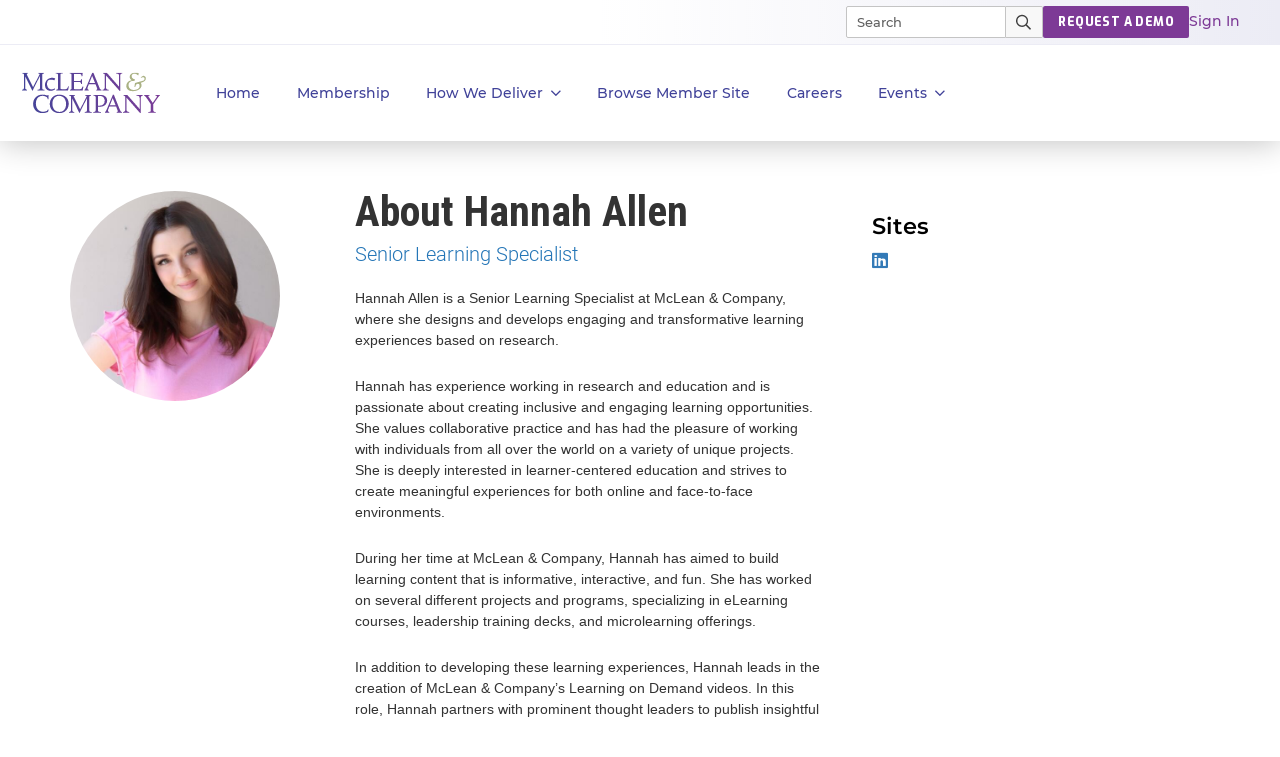

--- FILE ---
content_type: text/html; charset=utf-8
request_url: https://hr.mcleanco.com/profiles/hannah-allen
body_size: 19869
content:

<!DOCTYPE html>
<html lang="en" prefix="og: http://ogp.me/ns#">
  <head>
    
    <meta http-equiv="X-UA-Compatible" content="IE=Edge" />
<meta charset="utf-8">
<meta name="viewport" content="width=device-width, initial-scale=1.0">
<title>Hannah Allen | McLean & Company</title>
<script src="//cdn.bizible.com/scripts/bizible.js" async="async"></script>
<meta http-equiv="Content-Type" content="text/html; charset=utf-8" />
<meta http-equiv="pragma" content="no-cache"/>
<meta http-equiv="expires" content="0"/>
<meta http-equiv="cache-control" content="no-cache"/>
  <!-- Google tag (gtag.js) -->
  <script>
    window.dataLayer = window.dataLayer || [];
    function gtag(){dataLayer.push(arguments);}
    gtag('js', new Date());

    gtag('event', 'page_view', {
                              'event_label': 'user_status',
                              'user_type': "prospect",
                              'logged_in': "false",
                              'membership_level': "",
                              'userId': ""
                              });
  </script>

  <!-- Pardot Tracking Script -->
  <script type="text/javascript">
piAId = '132451';
piCId = '1367';

piCId = '4632'
    
piHostname = 'pi.pardot.com';

(function() {
	function async_load(){
		var s = document.createElement('script'); s.type = 'text/javascript';
		s.src = ('https:' == document.location.protocol ? 'https://pi' : 'http://cdn') + '.pardot.com/pd.js';
		var c = document.getElementsByTagName('script')[0]; c.parentNode.insertBefore(s, c);
	}
	if(window.attachEvent) { window.attachEvent('onload', async_load); }
	else { window.addEventListener('load', async_load, false); }
})();
</script>



<!-- Google Tag Manager -->
<script>
  (function(w,d,s,l,i){w[l]=w[l]||[];w[l].push({'gtm.start':
  new Date().getTime(),event:'gtm.js'});var f=d.getElementsByTagName(s)[0],
  j=d.createElement(s),dl=l!='dataLayer'?'&l='+l:'';j.async=true;j.src=
  'https://www.googletagmanager.com/gtm.js?id='+i+dl;f.parentNode.insertBefore(j,f);
  })(window,document,'script','dataLayer','GTM-PS668XQ');
</script>

<meta name="google-site-verification" content="cNb6_7A0bKU-6eFCDOX_MV2kZPz5PD6_T1qtpnPkoN0" />


<meta name="csrf-param" content="authenticity_token" />
<meta name="csrf-token" content="XD-lh_MHtEZJZTuhLuEIosQCbdC4IBU1df-aShUbCfzJWIZy2oWKLJedAir-53uqx2FwQZcLxJh1lY8VF0hZ_g" />

<!--[if lt IE 9]>
 <script>
    document.createElement('header');
    document.createElement('nav');
    document.createElement('section');
    document.createElement('article');
    document.createElement('aside');
    document.createElement('footer');
 </script>
<![endif]-->


<link href="https://hr.mcleanco.com/profiles/hannah-allen" rel="canonical">

<!-- Le HTML5 shim, for IE6-8 support of HTML elements -->
<!--[if lt IE 9]>
  <script src="//html5shim.googlecode.com/svn/trunk/html5.js" type="text/javascript"></script>
<![endif]-->

  <link rel="stylesheet" href="https://cdn3.mcleanco.com/assets/hr/application-a619e7c283da4facc7ac29b64e91148cbd35baed0df13b3583b7ce91f29c4820.css" media="all" />
<link rel="stylesheet" href="https://cdn1.mcleanco.com/assets/structured/mclean/application-46238fedeee933c1d8d7df0712b84ac0d0be13e09044985c55a7f956e7b817d2.css" media="all" />

<!--[if lt IE 9]>
  <link rel="stylesheet" href="https://cdn3.mcleanco.com/assets/ie-9f3f663920417c041ad6806f1ed88e78a77f896b6ca9d7fb4624772f15ab58a2.css" media="all" />
<![endif]-->
<!--[if IE 7]>
  <link rel="stylesheet" href="https://cdn3.mcleanco.com/assets/font-awesome-ie7.min-ed7dca9ce96faa92a54c71941cc8df44bed6db361ab585c2fe8b702a89403bf9.css" media="all" />
<![endif]-->
<!--[if IE 9]>
  <link rel="stylesheet" href="https://cdn0.mcleanco.com/assets/ie9-709ba04e207f30e995eb55453a4d7113e840e9a2fe3a35c33b7d321e4493a246.css" media="all" />
<![endif]-->

<script src="https://cdn0.mcleanco.com/assets/es_application-362da3c5f5ddc9bccc2a4b49049a94b22bf214abb6d1e3246121a6fafcb2edeb.js"></script>
<script src="https://cdn2.mcleanco.com/assets/bootstrap3/application-0e0cf750a2420b1d4bc227164b9ba598da9667902c89a8bc7ddb571679e586e9.js"></script>
<script src="https://cdn2.mcleanco.com/assets/itrg/gainsight-5be324dab408d12c7daa4cd360e071d882c03ec586c61324cea277f960fb6d84.js"></script>
<script src="https://kit.fontawesome.com/6b0b0f72af.js" crossorigin="anonymous"></script>

<noscript><style type="text/css">.noscript-hide{display: none;}</style></noscript>

  <link rel="stylesheet" href="https://cdn0.mcleanco.com/assets/flowplayer-5a1bf7311ee7b152bcca779d09eec8d0508637d6e1c4d2848a54d5c86261855a.css" />
  <script src="https://cdn3.mcleanco.com/assets/flowplayer.min-272a4685c5040df570f52c0aa312aca69657248546b58c31410a228acc7499e2.js"></script>
  <script src="https://cdn1.mcleanco.com/assets/fas.min-cca58ef38a77821e61fc76e0f0ab37a47196263a192b65407420c7f7c39750ce.js"></script>
  <script src="https://cdn1.mcleanco.com/assets/subtitles.min-ac712fb67dc16b949db1e401f6a1a396c62f12e9dbf4f0469cb7be11b16d32e0.js"></script>
  <script src="https://cdn0.mcleanco.com/assets/speed.min-8fcced214a2088492fb25ae2ba307a3739fe7f011039581b2e75fdd2fe8793ae.js"></script>
  <script src="https://cdn1.mcleanco.com/assets/share.min-792b4ca3f8f8c9cf0b78f007245f77a1424719a91cc67da5b356e8223456022e.js"></script>
  <script src="https://cdn1.mcleanco.com/assets/itrg/video-903cddfa1f639746d7b65f5414813d892d264d1de0e724657b6cef9b4d2b661d.js" defer="defer"></script>


<link rel="apple-touch-icon" type="image/png" href="https://cdn1.mcleanco.com/assets/hr-57-b92aa48a4c7961cfc93af7e5ebb80faf20401130062b00de4f594cdb627c6cc7.png" sizes="57x57" />
<link rel="apple-touch-icon" type="image/png" href="https://cdn2.mcleanco.com/assets/hr-60-658220e4c12726ef5e42e51f121adc0329482b892930457a463e0de11d5f5b21.png" sizes="60x60" />
<link rel="apple-touch-icon" type="image/png" href="https://cdn0.mcleanco.com/assets/hr-72-e49689a775017190a1a19f1eb935affa841f16a217e796d63c723e374dca21e3.png" sizes="72x72" />
<link rel="apple-touch-icon" type="image/png" href="https://cdn2.mcleanco.com/assets/hr-76-5adf5d21d765bf516bddbc2a657dc2235159fc5d089cfe57c07e44ecfe235846.png" sizes="76x76" />
<link rel="apple-touch-icon" type="image/png" href="https://cdn3.mcleanco.com/assets/hr-114-b3518f0be8efc62d16389a7d481ad8a02ec8607a382721d41f9040d04b142d8d.png" sizes="114x114" />
<link rel="apple-touch-icon" type="image/png" href="https://cdn0.mcleanco.com/assets/hr-120-57469bca27d9fa7115b3ab78da2248b5373446b4576bd0bf03a54a37258a60f9.png" sizes="120x120" />
<link rel="apple-touch-icon" type="image/png" href="https://cdn1.mcleanco.com/assets/hr-144-303e2ec3a78a4458e5163bd5e9d232c937ce4157a97bee35bcf52e2aca1c0597.png" sizes="144x144" />
<link rel="apple-touch-icon" type="image/png" href="https://cdn0.mcleanco.com/assets/hr-152-71bfa17d5dec5998677906558a9b77f938d235f4c45ce023df8b0f1dfe98a537.png" sizes="152x152" />
<link rel="apple-touch-icon" type="image/png" href="https://cdn2.mcleanco.com/assets/hr-180-593c07cbcf145a86315f72b3704eb3bb0a0f7c3f3ab5f1bd55c3a0b1004309cb.png" sizes="180x180" />
<link rel="icon" type="image/png" href="https://cdn2.mcleanco.com/assets/hr-16-5908046a163167ba674520c244e790c036eaa66719fb5bb869f282585c980750.png" sizes="16x16" />
<link rel="icon" type="image/png" href="https://cdn3.mcleanco.com/assets/hr-32-3aeba9aa40c724c12327391ad5835b6901b601f65139d3d557514e3dd53b0d1f.png" sizes="32x32" />
<link rel="icon" type="image/png" href="https://cdn3.mcleanco.com/assets/hr-96-83cbc2a09714d8d4eec4cf23b2c1df4218bd01d51f1f12baa687c55a9599f222.png" sizes="96x96" />
<link rel="icon" type="image/png" href="https://cdn0.mcleanco.com/assets/hr-192-5493b5b5fdf5b88e5a0d5ad065c3392e08f7cb61ab20e1a412ec15a66c307c5a.png" sizes="192x192" />

<script src="//js.pusher.com/4.1/pusher.min.js"></script>

<script>
  document.addEventListener('DOMContentLoaded', function() {
      if(document.querySelectorAll('[data-pusher-enabled=true]').length > 0) {
        Pusher.logToConsole = false;
        window.pusher = new Pusher('3623975eed510f4eb9d5', {
          cluster: 'mt1',
          encrypted: 'true'
        });
      }
  });
</script>


      <!-- Google tag (gtag.js) -->
  <script>
    window.dataLayer = window.dataLayer || [];
    function gtag(){dataLayer.push(arguments);}
    gtag('js', new Date());

    gtag('event', 'page_view', {
                              'event_label': 'user_status',
                              'user_type': "prospect",
                              'logged_in': "false",
                              'membership_level': "",
                              'userId': ""
                              });
  </script>

  <!-- Pardot Tracking Script -->
  <script type="text/javascript">
piAId = '132451';
piCId = '1367';

piCId = '4632'
    
piHostname = 'pi.pardot.com';

(function() {
	function async_load(){
		var s = document.createElement('script'); s.type = 'text/javascript';
		s.src = ('https:' == document.location.protocol ? 'https://pi' : 'http://cdn') + '.pardot.com/pd.js';
		var c = document.getElementsByTagName('script')[0]; c.parentNode.insertBefore(s, c);
	}
	if(window.attachEvent) { window.attachEvent('onload', async_load); }
	else { window.addEventListener('load', async_load, false); }
})();
</script>



<!-- Google Tag Manager -->
<script>
  (function(w,d,s,l,i){w[l]=w[l]||[];w[l].push({'gtm.start':
  new Date().getTime(),event:'gtm.js'});var f=d.getElementsByTagName(s)[0],
  j=d.createElement(s),dl=l!='dataLayer'?'&l='+l:'';j.async=true;j.src=
  'https://www.googletagmanager.com/gtm.js?id='+i+dl;f.parentNode.insertBefore(j,f);
  })(window,document,'script','dataLayer','GTM-PS668XQ');
</script>

    
      <script type="application/ld+json">
    {
      "@context": "https://schema.org",
      "@type": "Person",
      "brand": "McLean &amp; Company",
      "image": "https://cdn1-public.infotech.com/profiles/avatars/665/8763e869ea768cd32c8428c222263085_large.jpg?1763591437",
      "jobTitle": "Senior Learning Specialist",
      "name": "Hannah Allen"
    }
  </script>

      <!-- Start VWO Async SmartCode -->
  <link rel="preconnect" href="https://dev.visualwebsiteoptimizer.com" />
  <script type='text/javascript' id='vwoCode'>
  window._vwo_code || (function() {
  var account_id=929392,
  version=2.1,
  settings_tolerance=2000,
  hide_element='body',
  hide_element_style = 'opacity:0 !important;filter:alpha(opacity=0) !important;background:none !important;transition:none !important;',
  /* DO NOT EDIT BELOW THIS LINE */
  f=false,w=window,d=document,v=d.querySelector('#vwoCode'),cK='_vwo_'+account_id+'_settings',cc={};try{var c=JSON.parse(localStorage.getItem('_vwo_'+account_id+'_config'));cc=c&&typeof c==='object'?c:{}}catch(e){}var stT=cc.stT==='session'?w.sessionStorage:w.localStorage;code={nonce:v&&v.nonce,use_existing_jquery:function(){return typeof use_existing_jquery!=='undefined'?use_existing_jquery:undefined},library_tolerance:function(){return typeof library_tolerance!=='undefined'?library_tolerance:undefined},settings_tolerance:function(){return cc.sT||settings_tolerance},hide_element_style:function(){return'{'+(cc.hES||hide_element_style)+'}'},hide_element:function(){if(performance.getEntriesByName('first-contentful-paint')[0]){return''}return typeof cc.hE==='string'?cc.hE:hide_element},getVersion:function(){return version},finish:function(e){if(!f){f=true;var t=d.getElementById('_vis_opt_path_hides');if(t)t.parentNode.removeChild(t);if(e)(new Image).src='https://dev.visualwebsiteoptimizer.com/ee.gif?a='+account_id+e}},finished:function(){return f},addScript:function(e){var t=d.createElement('script');t.type='text/javascript';if(e.src){t.src=e.src}else{t.text=e.text}v&&t.setAttribute('nonce',v.nonce);d.getElementsByTagName('head')[0].appendChild(t)},load:function(e,t){var n=this.getSettings(),i=d.createElement('script'),r=this;t=t||{};if(n){i.textContent=n;d.getElementsByTagName('head')[0].appendChild(i);if(!w.VWO||VWO.caE){stT.removeItem(cK);r.load(e)}}else{var o=new XMLHttpRequest;o.open('GET',e,true);o.withCredentials=!t.dSC;o.responseType=t.responseType||'text';o.onload=function(){if(t.onloadCb){return t.onloadCb(o,e)}if(o.status===200||o.status===304){_vwo_code.addScript({text:o.responseText})}else{_vwo_code.finish('&e=loading_failure:'+e)}};o.onerror=function(){if(t.onerrorCb){return t.onerrorCb(e)}_vwo_code.finish('&e=loading_failure:'+e)};o.send()}},getSettings:function(){try{var e=stT.getItem(cK);if(!e){return}e=JSON.parse(e);if(Date.now()>e.e){stT.removeItem(cK);return}return e.s}catch(e){return}},init:function(){if(d.URL.indexOf('__vwo_disable__')>-1)return;var e=this.settings_tolerance();w._vwo_settings_timer=setTimeout(function(){_vwo_code.finish();stT.removeItem(cK)},e);var t;if(this.hide_element()!=='body'){t=d.createElement('style');var n=this.hide_element(),i=n?n+this.hide_element_style():'',r=d.getElementsByTagName('head')[0];t.setAttribute('id','_vis_opt_path_hides');v&&t.setAttribute('nonce',v.nonce);t.setAttribute('type','text/css');if(t.styleSheet)t.styleSheet.cssText=i;else t.appendChild(d.createTextNode(i));r.appendChild(t)}else{t=d.getElementsByTagName('head')[0];var i=d.createElement('div');i.style.cssText='z-index: 2147483647 !important;position: fixed !important;left: 0 !important;top: 0 !important;width: 100% !important;height: 100% !important;background: white !important;';i.setAttribute('id','_vis_opt_path_hides');i.classList.add('_vis_hide_layer');t.parentNode.insertBefore(i,t.nextSibling)}var o=window._vis_opt_url||d.URL,s='https://dev.visualwebsiteoptimizer.com/j.php?a='+account_id+'&u='+encodeURIComponent(o)+'&vn='+version;if(w.location.search.indexOf('_vwo_xhr')!==-1){this.addScript({src:s})}else{this.load(s+'&x=true')}}};w._vwo_code=code;code.init();})();
  </script>
  <!-- End VWO Async SmartCode -->

    <meta name="insight-app-sec-validation" content="30ea2caa-b41b-4c05-9c1d-8aec6640cb94">
    <link href="//netdna.bootstrapcdn.com/font-awesome/3.2.1/css/font-awesome.css" rel="stylesheet">
        <script>
    (function(w,q){w['QualifiedObject']=q;w[q]=w[q]||function(){(w[q].q=w[q].q||[]).push(arguments)};})(window,'qualified')
    </script>
    <script async src="https://js.qualified.com/qualified.js?token=eFMmDoxHksxZpMXa"></script>

  </head>
  <body
    data-layout='bootstrap3/application_new'
    data-site-slug=hr
    
    data-user-type=prospect data-logged-in=false
  >
    
<!-- Google Tag Manager (noscript) -->
<noscript><iframe src="https://www.googletagmanager.com/ns.html?id=GTM-PS668XQ&gtm_auth=l7aj_ih0nR4dqYyfFqTUuA&gtm_preview=env-5&gtm_cookies_win=x"
height="0" width="0" style="display:none;visibility:hidden"></iframe></noscript>
<!-- End Google Tag Manager (noscript) -->

    
    <noscript>
  <div class="alert alert-warning"><ul><li>Please enable javascript in your browser settings and refresh the page to continue.</li></ul></div>
</noscript>

    

    <div id="body-modal-yield">
      
    </div>
    <div id="body-wrap" class='no-silo'>
      <div id="page_header">
            <header id="mco-layout-nav-acquire">
  <nav aria-label="Main">
    <div class="nav--container">

      <div class="nav--logo">
          <a href="/">
            <img alt="McLean &amp; Company" class="logo-svg nav-2023-logo-ga" src="https://cdn0.mcleanco.com/assets/logos/mco-logo-purple-gradient-fa5e1605e1e79257e68318a053194960a5019b88c90d435c20b58ce5cf54c373.svg" />
</a>      </div>

      <div class="primary-container">
        <ul class="primary-nav">
          <li role="presentation" class="primary-nav--list">
            <a class="dark-purple-500 top-level nav-2023-home-ga" href="/">Home</a>
          </li>

          <li role="presentation" class="primary-nav--list">
            <a class="dark-purple-500 top-level nav-2023-membership-ga" href="/membership">Membership</a>
          </li>

          <li role="presentation" class="primary-nav--list nav-menu--box">
            <a href="#" role="button" aria-controls="primary-nav--hr-diagnostics" class="dark-purple-500 top-level nav-menu--btn nav-2023-how-we-deliver-ga">
              How We Deliver<span class="icon link-angle" aria-hidden="true"></span>
            </a>
            <div class="primary-nav--menu">
              <div class="primary-nav--close-btn">
                <button class="close-mega-menu" aria-label="Close Menu">
                  <img alt="Close" src="https://cdn2.mcleanco.com/assets/hr/nav/close-button-x-653192eb945dba7146fad16bc44f3636bf41c935ea3dc5cf58f86ea63c36d1c3.svg" />
                </button>
              </div>
              <ul class="primary-nav--links-container flex" id="primary-nav--hr-diagnostics">
                <li class="links col-1">
                  <ul class="mega-menu-items">
                    <li>
                      <a class="dark-purple-500 hed-xxs nav-2023-executive-services-ga" href="/services/executive-services">Executive Services</a>
                      <span class="body-xs">Accelerate your personal development and tackle HR challenges with the guidance of an HR leader.</span>
                    </li>
                    <li>
                      <a class="dark-purple-500 hed-xxs nav-2023-workshops-ga" href="/services/workshops">Workshops</a>
                      <span class="body-xs">An innovative approach to kick start strategic HR projects. Your most pressing HR problems solved in one week...</span>
                    </li>
                    <li>
                      <a class="dark-purple-500 hed-xxs nav-2023-all-services-ga" href="/services">All Services</a>
                      <span class="body-xs">Explore all of our membership services.</span>
                    </li>
                  </ul>
                </li>
                <li class="links col-2">
                  <ul class="mega-menu-items">
                    <li>
                      <a class="dark-purple-500 hed-xxs nav-2023-hr-diagnostics-surveys-ga" href="/hr-diagnostics">HR Diagnostic Surveys</a>
                      <span class="body-xs">Our diagnostics are the simplest way to collect the data you need and turn it into actionable insights.</span>
                    </li>
                    <li>
                      <a class="dark-purple-500 hed-xxs nav-2023-training-programs-ga" href="/training/programs">Training Programs</a>
                      <span class="body-xs">Designed to improve skills through real-world examples and facilitated conversations.</span>
                    </li>
                  </ul>
                </li>
                <li class="links col-3">
                  <ul class="mega-menu-items">
                    <li>
                      <a class="dark-purple-500 hed-xxs nav-2023-guided-implementations-ga" href="/services/guided-implementations">Guided Implementations</a>
                      <span class="body-xs">Receive unlimited over-the-phone support when you need it most to navigate projects successfully.</span>
                    </li>
                    <li>
                      <a class="dark-purple-500 hed-xxs nav-2023-hr-research-ga" href="/browse">HR Research</a>
                      <span class="body-xs">Our research and advisory covers hundreds of HR topics across all core roles within the industry.</span>
                    </li>
                  </ul>
                </li>
                <li class="links promo--container">
  
  
</li>

              </ul>
            </div>
          </li>

          <li role="presentation" class="primary-nav--list">
            <a id="browse-member-site-link-nav" class="dark-purple-500 top-level ga-bms-link nav-2023-browse-member-ga" role="button" href="https://hr.mcleanco.com/profiles/hannah-allen">Browse Member Site</a>
          </li>

          <li role="presentation" class="primary-nav--list">
            <a class="dark-purple-500 top-level nav-2023-careers-ga" role="button" href="/about/careers">Careers</a>
          </li>

            <li role="presentation" class="primary-nav--list nav-menu--box">
              <a role="button" aria-controls="primary-nav--events" class="dark-purple-500 top-level nav-menu--btn" id="events-dropdown-link-nav" href="#">
                Events<span class="icon link-angle" aria-hidden="true"></span>
</a>              <div class="primary-nav--menu">
                <div class="primary-nav--close-btn">
                  <button class="close-mega-menu" aria-label="Close Menu">
                    <img alt="Close" src="https://cdn2.mcleanco.com/assets/hr/nav/close-button-x-653192eb945dba7146fad16bc44f3636bf41c935ea3dc5cf58f86ea63c36d1c3.svg" />
                  </button>
                </div>
                <ul class="primary-nav--links-container flex" id="primary-nav--events">
                  <li class="links col-1">
                    <ul class="mega-menu-items">
                      <li><a id="upcoming-events-link-nav" class="dark-purple-500 lead-link" href="/events">Upcoming Events</a></li>
                      <li><a id="mclean-signature-link-nav" class="dark-purple-500 lead-link" href="/events/mclean-company-signature">McLean Signature</a></li>
                      <li><a id="peer-forum-link-nav" class="dark-purple-500 lead-link" href="/events/executive-peer-forum">HR Executive Peer Forum</a></li>
                    </ul>
                  </li>
                  <li class="links promo--container">
  
  
</li>

                </ul>
              </div>
            </li>
        </ul>
      </div>

      <div class="switch-section">
        <div class="top-bar--wrapper">
          <ul class="top-bar--links">
            <li role="presentation" class="nav-search">
              <div class="mco-nav-search-bar">
  <form class="search-form" data-controller="search-form" action="https://hr.mcleanco.com/search" accept-charset="UTF-8" method="get">
    <div class="search--container">
      <input type="search" name="q" id="searchInput" class="search-input" size="20" placeholder="Search" maxlength="255" aria-label="Search" data-search-form-target="input" />
      <div class="search--icons">
        <a tabindex="-1" class="search--close" id="close-button" role="button" aria-label="Clear results"></a>
      </div>
    </div>
    <button id="main-search-submit" name="button" class="main-search-submit nav-2023-search-ga" type="submit" aria-label="Submit Search">
      <img alt="Search" class="search--icon" src="https://cdn1.mcleanco.com/assets/hr/nav/magnifying-glass-pro-8adfc90491e129c9dd4299fb34c229c4b6c913e745d44f52ceb32f6a446fa61f.svg" />
      <img alt="Search" class="search--icon active" src="https://cdn3.mcleanco.com/assets/hr/nav/magnifying-glass-pro-white-3c5fc75998d051817ed728a1beb813da52b5580a36285a067bf9c1ce29d524d9.svg" />
    </button>
</form></div>

            </li>
            <li role="presentation">
              <a class="mco-label-default white btn-cta btn-purple nav-2023-request-demo-ga" role="button" href="/request-a-demo">REQUEST A DEMO</a>
            </li>
            <li role="presentation">
              <a class="dek-sm light-purple-500 ga-login nav-2023-sign-in-ga" href="https://hr.mcleanco.com/session/new?login_redirect=%2Fprofiles%2Fhannah-allen">Sign In</a>
            </li>
          </ul>
        </div>
      </div>
    </div>

    <div class="nav-container--mobile">
      <div class="mobile--nav flex">
        <div class="mobile--logo">
            <a href="/">
              <img alt="McLean &amp; Company" src="https://cdn0.mcleanco.com/assets/logos/mco-logo-purple-gradient-fa5e1605e1e79257e68318a053194960a5019b88c90d435c20b58ce5cf54c373.svg" />
</a>        </div>
        <div class="mobile--start-menu flex">
          <button class="mobile--nav-top--search" aria-controls="mco-acq-mobile-nav">
            <img alt="Close" src="https://cdn1.mcleanco.com/assets/hr/nav/magnifying-glass-pro-mobile-a058233c1dac4850748ef36022118be098cbf6a3fd08bf9d6d3fc812812d9ae9.svg" />
          </button>
          <button class="mobile--nav-top--menu" aria-controls="mco-acq-mobile-nav-search">
            <img alt="Menu" src="https://cdn3.mcleanco.com/assets/hr/nav/hamburger-lines-1b085e5392f70c893b563bf407ac830b5958aa1d1eaeddf9aaefeaeaad90a84a.svg" />
          </button>
          <button class="mobile-menu-close hide">
            <img alt="Close" src="https://cdn2.mcleanco.com/assets/hr/nav/close-button-x-653192eb945dba7146fad16bc44f3636bf41c935ea3dc5cf58f86ea63c36d1c3.svg" />
          </button>
        </div>

        <div class="mobile-search-container">
          <div class="mobile-nav-search" id="mco-acq-mobile-nav-search">
            <div class="nav-search">
              <div class="mco-mobile-nav--search-bar flex">
  <form class="search-form" data-controller="search-form" action="https://hr.mcleanco.com/search" accept-charset="UTF-8" method="get">
    <div class="search--container">
      <button id="main-search-submit" class="main-search-submit nav-2023-search-ga" type="submit">
        <img alt="Close" src="https://cdn1.mcleanco.com/assets/hr/nav/magnifying-glass-pro-mobile-a058233c1dac4850748ef36022118be098cbf6a3fd08bf9d6d3fc812812d9ae9.svg" />
      </button>
      <input id="searchInput" class="search-input" size="20" name="q" type="search" placeholder="Search" maxlength="255" data-search-form-target="input"></input>
      <div class="search--icons">
        <button tabindex="-1" class="search--close" id="close-button" role="button" aria-label="Clear results"></button>
      </div>
    </div>
</form></div>

            </div>
              <div class="mobile-nav--suggested-search">
    <ul>
      <li class="title mco-label-default dark-purple-500">Suggested Pages</li>
        <li> <a href="https://hr.mcleanco.com/training/programs">Training Programs</a> </li>
        <li> <a href="https://hr.mcleanco.com/hr-diagnostics">Diagnostics</a> </li>
        <li> <a href="https://hr.mcleanco.com/services/executive-services">Executive Services</a> </li>
    </ul>
  </div>

          </div>
        </div>

        <div class="mobile-container">
          <ul class="mobile-nav flex" id="mco-acq-mobile-nav">
            <li role="presentation" class="mobile-nav--list">
              <a class="dark-purple-500 mobile-menu nav-2023-home-ga" href="/">Home</a>
            </li>

            <li role="presentation" class="mobile-nav--list">
              <a class="dark-purple-500 mobile-menu nav-2023-membership-ga" href="/membership">Membership</a>
            </li>

            <li role="presentation" class="mobile-nav--list">
              <a role="button" aria-controls="mco-acq-mobile-menu--how-we-deliver" class="dark-purple-500 mobile-menu nav-menu--btn-mobile icon link-angle nav-2023-how-we-deliver-ga">How We Deliver</a>
              <div role="menu" class="mobile-nav--menu hide-list">
                <ul class="mobile-nav--links-container flex">
                  <li role="presentation" class="links">
                    <ul class="mobile-menu-items" id="mco-acq-mobile-menu--how-we-deliver">
                      <div class="prev-link link-angle-left dark-purple-500">All</div>
                      <h2 class="mco-label-default dark-purple-500">How We Deliver</h2>
                      <li><a class="dark-purple-500 light-font nav-2023-executive-services-ga" href="/services/executive-services">Executive Services</a></li>
                      <li><a class="dark-purple-500 light-font nav-2023-hr-diagnostics-surveys-ga" href="/hr-diagnostics">HR Diagnostic Surveys</a></li>
                      <li><a class="dark-purple-500 light-font nav-2023-guided-implementations-ga" href="/services/guided-implementations">Guided Implementations</a></li>
                      <li><a class="dark-purple-500 light-font nav-2023-workshops-ga" href="/services/workshops">Workshops</a></li>
                      <li><a class="dark-purple-500 light-font nav-2023-training-programs-ga" href="/training/programs">Training Programs</a></li>
                      <li><a class="dark-purple-500 light-font nav-2023-hr-research-ga" href="/browse">HR Research</a></li>
                      <li><a class="dark-purple-500 light-font nav-2023-all-services-ga" href="/services">All Services</a></li>
                    </ul>
                  </li>
                </ul>
              </div>
            </li>

            <li role="presentation" class="mobile-nav--list">
              <a id="browse-member-site-link-nav-mobile" class="dark-purple-500 mobile-menu ga-bms-link nav-2023-browse-member-ga" role="menuitem" href="https://hr.mcleanco.com/profiles/hannah-allen">Browse Member Site</a>
            </li>

            <li role="presentation" class="mobile-nav--list">
              <a class="dark-purple-500 mobile-menu nav-2023-careers-ga" role="menuitem" href="/about/careers">Careers</a>
            </li>

              <li role="presentation" class="mobile-nav--list">
                <a role="button" aria-controls="mco-eng-mobile-menu--events" class="dark-purple-500 mobile-menu mobile-nav--events nav-menu--btn-mobile icon link-angle" id="mobile-events-dropdown-link-nav" href="#">Events</a>
                <div role="menu" class="mobile-nav--menu hide-list">
                  <ul class="mobile-nav--links-container flex">
                    <li role="presentation" class="links">
                      <ul class="mobile-menu-items" id="mco-acq-mobile-menu--events">
                        <div class="prev-link link-angle-left dark-purple-500">All</div>
                        <h2 class="mco-label-default dark-purple-500">Events</h2>
                        <li><a class="dark-purple-500 light-font" id="mobile-upcoming-events-link-nav" href="/events">Upcoming Events</a></li>
                        <li><a class="dark-purple-500 light-font" id="mobile-mclean-signature-link-nav" href="/events/mclean-company-signature">McLean Signature</a></li>
                        <li><a id="peer-forum-link-nav" class="dark-purple-500 light-font" href="/events/executive-peer-forum">HR Executive Peer Forum</a></li>
                      </ul>
                    </li>
                  </ul>
                </div>
              </li>
            <hr>

            <li role="presentation" class="mobile-nav--trial">
              <p class="light-purple-500">Start Your HR Team's 30-Day Trial.</p>
              <a class="mco-label-default white btn-cta btn-purple nav-2023-request-demo-ga" role="button" href="/request-a-demo">REQUEST A DEMO</a>
            </li>

            <li role="presentation" class="mobile-nav--sign-in">
              <p class="dark-purple-500">Already have an account?</p>
              <!-- This link is a placeholder to repview session page -->
              <a class="hed-xxs light-purple-500 ga-login nav-2023-sign-in-ga" href="https://hr.mcleanco.com/session/new?login_redirect=%2Fprofiles%2Fhannah-allen">Sign In</a>
            </li>
          </ul>
        </div>
      </div>
    </div>
  </nav>
</header>


      </div>

      <div class="content">
        
          <div id="flash">
    
  </div>

        
<script src="https://cdn0.mcleanco.com/assets/profiles/base-62c7b371eb156388006ef38310e061485537b8160090b222f583e1bc1a79f192.js"></script>
<div id="profile">
  <div id="profile-isotope-container" class="row">

    <div class="col-md-3 col-sm-12 item">
        <div id="profile-avatar" class="editable-section">
  <div class="profile-avatar">
    <img src="https://cdn1-public.infotech.com/profiles/avatars/665/8763e869ea768cd32c8428c222263085_large.jpg?1763591437" alt="" />
  </div>
</div>

    </div>

    <div class="col-md-5 col-sm-12   item">
        <div id="profile-about" class="editable-section">


  <h1>About Hannah Allen</h1>
    <div id="profile-user" class="editable-section">
  <div class="profile-info">
    <div class="info">
      <h4>Senior Learning Specialist</h4>
      <!-- <p class="lead muted"></p> -->
    </div>
  </div>
  <div class="btn-group btn-group-floating">
  </div>
  <div class="clearfix"></div>
</div>

      <p>Hannah Allen is a Senior Learning Specialist at McLean &amp; Company, where she designs and develops engaging and transformative learning experiences based on research.</p>
      <p>Hannah has experience working in research and education and is passionate about creating inclusive and engaging learning opportunities. She values collaborative practice and has had the pleasure of working with individuals from all over the world on a variety of unique projects. She is deeply interested in learner-centered education and strives to create meaningful experiences for both online and face-to-face environments. </p>
      <p>During her time at McLean &amp; Company, Hannah has aimed to build learning content that is informative, interactive, and fun. She has worked on several different projects and programs, specializing in eLearning courses, leadership training decks, and microlearning offerings.</p>
      <p>In addition to developing these learning experiences, Hannah leads in the creation of McLean &amp; Company’s Learning on Demand videos. In this role, Hannah partners with prominent thought leaders to publish insightful videos that inspire individuals to grow in their personal and professional lives. </p>
      <p>Hannah holds Bachelor of Arts and Master of Education degrees from Thompson Rivers University. She has also earned multiple learning certificates in areas such as AI essentials and DEI awareness.  </p>
</div>


    </div>

    <div class="col-md-4 col-sm-12 item">

        <div id="profile-my-sites" class="editable-section">

  <h3>Sites</h3>

  <div id="profile-social">
      <a target="_blank" title="Find Me On LinkedIn!" href="https://www.linkedin.com/in/hannah-allen-2019/">
  <span class="fa-brands fa-linkedin h4" aria-hidden="true"></span>
</a>

  </div>
</div>





   </div>
  </div>
</div>
<div id='call-notes-modal-container'></div>


      </div>
      <div class="clearfix"></div>

        <section id="feature-alert" class="feature-bar-wrapper sticky-alert">
  <div class="wrapper container-fluid ">
    
  </div>
</section>
<footer id="acquire-footer">
  <section>
    <div class="footer-cta-content">
      <h2 class="footer-heading">Want <br>Measurable <br> Results?</h2>
      <p class="cta-copy">Let us show you how. <br> Book your free consultation now.</p>
      <a class="btn-cta btn-marketing btn-marketing-green" href="/request-a-demo">Request a Demo</a>
    </div>
    <div class="footer-link-content">
      <div class="footer-top-block">
        <div class="footer-link-block">
          <h3 class="section-heading">Company</h3>
          <ul class="footer-link-list">
            <li><a class="footer-link" href="/about">About Us</a></li>
            <li><a class="footer-link" href="/about/member-testimonials">Member Testimonials</a></li>
            <li><a class="footer-link" href="/about/careers">Careers</a></li>
            <li><a class="footer-link" data-gainsight-json="{}" href="/about/contact_us">Contact Us</a></li>
            <li><a class="footer-link" href="/news">Newsroom</a></li>
          </ul>
        </div>
      </div>
      <div class="footer-link-block">
        <h3 class="section-heading">Become a Member</h3>
        <ul class="footer-link-list">
          <li><a class="footer-link" href="/membership">Membership</a></li>
        </ul>
        <br>
        <h3 class="section-heading">Member Resources</h3>
        <ul class="footer-link-list">
          <li><a class="footer-link" href="/browse">Browse Research</a></li>
          <li><a class="footer-link" href="/browse/new">Upcoming</a></li>
        </ul>
      </div>
      <div class="footer-link-block">
        <h3 class="section-heading">Services</h3>
        <ul class="footer-link-list">
          <li><a class="footer-link" href="/hr-diagnostics">HR Diagnostics</a></li>
          <li><a class="footer-link" href="/training/training-downloads">Training Downloads</a></li>
          <li><a class="footer-link" href="/training/programs">Training Programs</a></li>
          <li><a class="footer-link" href="/academy">McLean Academy</a></li>
          <li><a class="footer-link" href="/services/workshops">Workshops</a></li>
          <li><a class="footer-link" href="/services/consulting">HR Consulting</a></li>
        </ul>
        <br>
        <ul class="footer-link-list">
          <li><a class="footer-link" href="/about/usage-and-citation-policy">Usage &amp; Citation</a></li>
        </ul>
      </div>
      <div class="footer-link-block">
        <div class="link-block">
          <h3>Certifications</h3>
          <ul id="certifications">
            <li><img class="SOC-logo" alt="American Institute of Chartered Professional Accountants’ Service Organization Controls (SOC) certification" loading="lazy" src="https://cdn2.mcleanco.com/assets/certifications/SOC_NonCPA-30517ce526bb5d2eb00aad00e4d8ce09877d844e05adcfe3ce0f530a0df9ce88.png" /></li>
            <li><img class="cyber-essent-logo" alt="National Cyber Security Centre’s Cyber Essentials certification" loading="lazy" src="https://cdn0.mcleanco.com/assets/certifications/cyber-essentials-cert-41ce641e34290b357bcc14eb6e36a5c47a5ce4d97e14df8e2434f7c0a3012276.png" /></li>
            <li><img class="pwc-logo" alt="The PwC certification seal" loading="lazy" src="https://cdn0.mcleanco.com/assets/certifications/pwc-cert-91b47e8fb9ec334744daedb652b3a9e13484ce2db18035af680414c3d38ea62d.png" /></li>
          </ul>
        </div>
      </div>
    </div>
    <div class="footer-contact-content">
      <div class="footer-top-block">
        <h3>Contact Us Today</h3>
        <div class="footer-contact-block">
          <p class="phone-number">Toll-Free (US &amp; Canada):</p>
          <h3><span class="desktop-number">+1-877-281-0480</span><a id="hr-footer-north-america-phone" class="mobile-number" href="tel:+18772810480">+1-877-281-0480</a></h3>
        </div>
        <div class="footer-contact-block">
          <p class="phone-number">International:</p>
          <h3><span class="desktop-number">+1-703-544-9513</span><a id="hr-footer-international-phone" class="mobile-number" href="tel:+17035449513">+1-703-544-9513</a></h3>
          <a class="btn-cta btn-marketing btn-marketing-blue no-margin" data-gainsight-json="{}" href="/about/contact_us">Message Us</a>
        </div>
        <div class="social-list">
          <ul class="inline-list-container hr-social-list">
            <li>
              <a href="http://www.linkedin.com/companies/mclean-&amp;-company" title="Find us on LinkedIn" class="social-media-link bg-linkedin" aria-label="LinkedIn" target="_blank" rel="nofollow noopener">
                <span class="fa fa-solid fa-linkedin"></span>
              </a>
            </li>
            <li>
              <a href="http://twitter.com/hrmcleanco" title="Follow us on Twitter" class="social-media-link bg-twitter text-white" aria-label="Twitter" target="_blank" rel="nofollow noopener">
              <span class="fa-brands fa-x-twitter text-white body-xl"></span>
              </a>
            </li>
            <li>
              <img alt="" class="itrg-hashtag hr-logo img-responsive" loading="lazy" src="https://cdn3.mcleanco.com/assets/logos/mco-logo-purple-gradient-30d1171bd426f6e5f3e315f47247ed93e7cbabcee991fd8da798e9078b755981.png" />
            </li>
          </ul>
        </div>
      </div>
    </div>
  </section>
</footer>
<div class="footer-small-print">
  <span>&copy; Mclean & Company &#124; <a href="/terms">Terms of Use</a> &#124; <a href="/terms/privacy">Privacy Policy</a></span>
</div>


  <div id="mli-modal" class="refreshed-modal js-customer_request_modal modal fade refreshed-modal" tabindex="-1" role="dialog" aria_labelledby="mli-modal_title" aria_hidden="true" data-layout-version="3" data-logged-in="0" data-submission-ajax-path-present="false">
    <div class="modal-dialog">
      <div class="modal-content">
        <div class="modal-header">
          <button type="button" id='customer-request-modal-close' class="close" data-dismiss="modal" aria-hidden="true">
            <span class="fa fa-solid fa-remove"></span>
          </button>
          <h3 id="mli-modal_subject">Request a Demo</h3>
          <h4 id="mli-modal_title">IT Research &amp; Advisory Services</h4>
        </div>
        <div class="modal-body" style="overflow-x:hidden;">
          
          
            <p class="alert-block-bot">
  <span class="alert-icon"></span>
  <span class="alert-text">
    Our systems detected an issue with your IP. If you think this is an error please submit your concerns via our <a href="/about/contact_us">contact form</a>.
  </span>
</p>
        </div>
      </div>
    </div>
</div>


      

<script type="text/javascript">
  (function(i,s,o,g,r,a,m){i['SLScoutObject']=r;i[r]=i[r]||function(){
  (i[r].q=i[r].q||[]).push(arguments)},i[r].l=1*new Date();a=s.createElement(o),
  m=s.getElementsByTagName(o)[0];a.async=1;a.src=g;m.parentNode.insertBefore(a,m)
  })(window,document,'script','https://scout-cdn.salesloft.com/sl.js','slscout');
  slscout(["init", "eyJ0eXAiOiJKV1QiLCJhbGciOiJIUzI1NiJ9.eyJ0IjoxMDc1Mn0.fuPkMHpyunsl9RHU1_-QXKvxfIp5OA-cpDCIGfTab1w"]);
</script>

  <script type="application/ld+json"> {
  "@context": "http://schema.org",
  "@type": "Organization",
  "name": "McLean & Company",
  "alternateName": "McleanCo",
  "url": "https://hr.mcleanco.com/",
  "logo": "https://cdn0.mcleanco.com/assets/logos/mco-logo-purple-gradient-137bbf70d06c351307a07b38844233d5ad92ce483e8297473bcd6f5c5180e9fe.png",
  "contactPoint": [
    {
      "@type": "ContactPoint",
      "telephone": "+1-877-281-0480",
      "contactType": "customer service",
      "contactOption": "TollFree",
      "areaServed": ["CA", "US"],
      "availableLanguage": "English"
    }, {
      "@type": "ContactPoint",
      "telephone": "+1-703-544-9513",
      "contactType": "customer service",
      "areaServed": "International",
      "availableLanguage": "English"
    }
  ],
  "address": [{"@type":"PostalAddress","streetAddress":"1225 South Clark Street, Suite 1310","addressLocality":"Arlington","addressRegion":"VA","postalCode":"22202","addressCountry":"US"},{"@type":"PostalAddress","streetAddress":"3960 Howard Hughes Parkway, Suite 500","addressLocality":"Las Vegas","addressRegion":"NV","postalCode":"89169","addressCountry":"US"},{"@type":"PostalAddress","streetAddress":"345 Ridout Street North","addressLocality":"London","addressRegion":"ON","postalCode":"N6A 2N8","addressCountry":"CA"},{"@type":"PostalAddress","streetAddress":"10 York Road, Suite 5W127","addressLocality":"London","postalCode":"SE1 7ND","addressCountry":"GB"},{"@type":"PostalAddress","streetAddress":"71 Robinson Road, #14-130","postalCode":"068895","addressCountry":"SG"},{"@type":"PostalAddress","streetAddress":"320 Pitt Street, Level 6","addressLocality":"Sydney","addressRegion":"NSW","postalCode":"2000","addressCountry":"AU"},{"@type":"PostalAddress","streetAddress":"888 Yonge Street","addressLocality":"Toronto","addressRegion":"ON","postalCode":"M4W 2J2","addressCountry":"CA"}],
  "sameAs": [
    "https://www.youtube.com/channel/UCOrtTiiqByix0pMOKdQ8NGw",
    "https://www.linkedin.com/company/mclean-&-company/"
  ]
}
</script>

  <script type="application/ld+json"> {
  "@context": "http://schema.org/",
  "@type": "WebSite",
  "url": "https://hr.mcleanco.com/",
  "potentialAction": {
    "@type": "SearchAction",
    "target": {
      "@type": "EntryPoint",
      "urlTemplate": "https://hr.mcleanco.com/search?q={search_term_string}"
    },
    "query-input": "required name=search_term_string"
  }
}
</script>





    </div>
      

    <!-- This site is converting visitors into subscribers and customers with OptinMonster - https://optinmonster.com -->
<script type="text/javascript" src="https://a.omappapi.com/app/js/api.min.js" data-campaign="bpv5ilc8mge91i2spfl5" data-user="29532" async></script>
<!-- / https://optinmonster.com -->


    <script type='application/javascript', defer='defer'> let setOptions_environment = function(){ (window.itrg && itrg.options) ? itrg.options('environment', 'production') : setTimeout(setOptions_environment, 10); }(); </script>
    <script type='application/javascript', defer='defer'> let setOptions_dnb_integration_enabled = function(){ (window.itrg && itrg.options) ? itrg.options('dnb_integration_enabled', 'true') : setTimeout(setOptions_dnb_integration_enabled, 10); }(); </script>

    <script src="https://elements.cronofy.com/js/CronofyElements.v1.49.2.js"></script>

<div id="callbooking_dialog" class="modal fade refreshed-modal kip-enabled-booking" tabindex="-1">
  <div class="modal-dialog roundtable-book-modal">
    <div class="modal-content">
      <div class="modal-header">
        <button type="button" id='callbooking-dialog-close' class="close" data-dismiss="modal" aria-hidden="true">
          <span class="fa fa-solid fa-remove"></span>
        </button>
        <h3 class="js-booking-header">Schedule Your Call</h3>
        <h4><span class="js-callbooking-title"></span></h4>
      </div>
      <div class="modal-body padding-15 text-center">
        <div id="call-booking-container">
          <input id="call_topic" name="call_topic" type="hidden" value=''>
          <div id="cronofy-availability-viewer"></div>
          <span class="callbooking-timezone"><span id="timezone"></span></span>
          <!-- store publication info -->
        </div>
      </div>
    </div>
  </div>
</div>
<div id="confirmDialog" class="modal fade refreshed-modal small-modal kip-enabled-booking ckip-modal-second-step" role="dialog" data-backdrop="false">
  <div class="modal-dialog modal-dialog-centered" role="document">

    <!-- Modal content-->
    <div class="modal-content">
      <div class="modal-header">
        <h3>Please confirm the appointment time and click Schedule.</h3>
      </div>
      <div class="modal-body">
       <!-- START CUSTOM HTML FOR EDIT -->
        <form>
          <div class="form-group text-center">
            <span id="slot-selected-start"> ### DATE START ###</span>
          </div>
        </form>
        <!-- END CUSTOM HTML FOR EDIT -->
      </div>
      <div class="modal-footer">
        <button type="button" class="btn btn-link" data-dismiss="modal">Cancel</button>
        <button id="btn-create-schedule" type="button" class="ds-button-blue-lg fa-calendar" data-dismiss="modal">Schedule</button>
      </div>
    </div>
  </div>
</div>

<template
  id="template-call-bookings-thank-you"
  data-header-text="Call Scheduled"
  data-employee="false"
  data-availability-url="/callbookings/availability.js"
  data-book-call-url="/callbookings/book-call.json"
>
  <div class="apt-booked">
  <p class="text-sent text-center thank-you-message">Your call is being booked. A representative will be available to assist you if needed.</p>
  <span class="alert-error"></span>
</div>

</template>
<script src="https://cdn3.mcleanco.com/assets/call_bookings/availability-349c2c3ca5038d83cdae712f2467a0f3b1c302e01b3bbe1ae2039b21bd43fcbb.js" defer="defer"></script>


  <script type='application/javascript', defer='defer'> let setOptions_office_time_zones = function(){ (window.itrg && itrg.options) ? itrg.options('office_time_zones', {"NORTH_AMERICA":"America/Toronto","AUSTRALIA":"Australia/Sydney","UNITED_KINGDOM":"Europe/London"}) : setTimeout(setOptions_office_time_zones, 10); }(); </script>
  <script type='application/javascript', defer='defer'> let setOptions_time_zones_by_country = function(){ (window.itrg && itrg.options) ? itrg.options('time_zones_by_country', {"US":["America/Adak","Pacific/Honolulu","America/Juneau","America/Anchorage","America/Metlakatla","America/Nome","America/Sitka","America/Yakutat","America/Los_Angeles","America/Boise","America/Phoenix","America/Denver","America/Indiana/Knox","America/Indiana/Tell_City","America/Menominee","America/North_Dakota/Beulah","America/North_Dakota/Center","America/North_Dakota/New_Salem","America/Chicago","America/Detroit","America/Indiana/Marengo","America/Indiana/Petersburg","America/Indiana/Vevay","America/Indiana/Vincennes","America/Indiana/Winamac","America/Kentucky/Louisville","America/Kentucky/Monticello","America/New_York","America/Indiana/Indianapolis"],"CA":["America/Vancouver","America/Cambridge_Bay","America/Dawson","America/Dawson_Creek","America/Edmonton","America/Fort_Nelson","America/Inuvik","America/Whitehorse","America/Phoenix","America/Rankin_Inlet","America/Resolute","America/Swift_Current","America/Winnipeg","America/Regina","America/Iqaluit","America/Panama","America/Toronto","America/Glace_Bay","America/Goose_Bay","America/Moncton","America/Halifax","America/Puerto_Rico","America/St_Johns"],"AU":["Australia/Perth","Australia/Eucla","Asia/Tokyo","Asia/Tokyo","Asia/Tokyo","Australia/Adelaide","Australia/Broken_Hill","Australia/Darwin","Antarctica/Macquarie","Australia/Lindeman","Australia/Brisbane","Australia/Hobart","Australia/Melbourne","Australia/Sydney","Australia/Lord_Howe"],"GB":["Europe/London","Europe/London"],"AF":["Asia/Kabul"],"AL":["Europe/Tirane"],"DZ":["Africa/Algiers"],"AS":["Pacific/Pago_Pago"],"AD":["Europe/Andorra"],"AO":["Africa/Lagos"],"AI":["America/Puerto_Rico"],"AQ":["Antarctica/Palmer","Antarctica/Rothera","Antarctica/Troll","Asia/Riyadh","Antarctica/Mawson","Antarctica/Vostok","Antarctica/Davis","Antarctica/Casey","Asia/Singapore","Pacific/Port_Moresby","Pacific/Auckland","Pacific/Auckland"],"AG":["America/Puerto_Rico"],"AR":["America/Argentina/Catamarca","America/Argentina/Cordoba","America/Argentina/Jujuy","America/Argentina/La_Rioja","America/Argentina/Mendoza","America/Argentina/Rio_Gallegos","America/Argentina/Salta","America/Argentina/San_Juan","America/Argentina/San_Luis","America/Argentina/Tucuman","America/Argentina/Ushuaia","America/Argentina/Buenos_Aires"],"AM":["Asia/Yerevan"],"AW":["America/Puerto_Rico"],"AT":["Europe/Vienna"],"AZ":["Asia/Baku"],"BS":["America/Toronto"],"BH":["Asia/Qatar"],"BD":["Asia/Dhaka"],"BB":["America/Barbados"],"BY":["Europe/Minsk"],"BE":["Europe/Brussels"],"BZ":["America/Belize"],"BJ":["Africa/Lagos"],"BM":["Atlantic/Bermuda"],"BT":["Asia/Thimphu"],"BO":["America/La_Paz"],"BA":["Europe/Belgrade"],"BW":["Africa/Maputo"],"BV":[],"BR":["America/Eirunepe","America/Rio_Branco","America/Boa_Vista","America/Campo_Grande","America/Cuiaba","America/Manaus","America/Porto_Velho","America/Araguaina","America/Bahia","America/Belem","America/Fortaleza","America/Maceio","America/Recife","America/Santarem","America/Sao_Paulo","America/Noronha"],"IO":["Indian/Chagos"],"BN":["Asia/Kuching"],"BG":["Europe/Sofia"],"BF":["Africa/Abidjan"],"BI":["Africa/Maputo"],"KH":["Asia/Bangkok","Asia/Bangkok"],"CM":["Africa/Lagos"],"CV":["Atlantic/Cape_Verde"],"KY":["America/Panama"],"CF":["Africa/Lagos"],"TD":["Africa/Ndjamena"],"CL":["Pacific/Easter","America/Santiago","America/Coyhaique","America/Punta_Arenas"],"CN":["Asia/Urumqi","Asia/Shanghai"],"CX":["Asia/Bangkok","Asia/Bangkok"],"CC":["Asia/Yangon"],"CO":["America/Bogota"],"KM":["Africa/Nairobi"],"CG":["Africa/Lagos"],"CD":["Africa/Lagos","Africa/Maputo"],"CK":["Pacific/Rarotonga"],"CR":["America/Costa_Rica"],"HR":["Europe/Belgrade"],"CU":["America/Havana"],"CY":["Asia/Famagusta","Asia/Nicosia"],"CZ":["Europe/Prague"],"CI":["Africa/Abidjan"],"DK":["Europe/Berlin"],"DJ":["Africa/Nairobi"],"DM":["America/Puerto_Rico"],"DO":["America/Santo_Domingo"],"EC":["Pacific/Galapagos","America/Guayaquil"],"EG":["Africa/Cairo"],"SV":["America/El_Salvador"],"GQ":["Africa/Lagos"],"ER":["Africa/Nairobi"],"EE":["Europe/Tallinn"],"ET":["Africa/Nairobi"],"FK":["Atlantic/Stanley"],"FO":["Atlantic/Faroe"],"FJ":["Pacific/Fiji"],"FI":["Europe/Helsinki"],"FR":["Europe/Paris"],"GF":["America/Cayenne"],"PF":["Pacific/Tahiti","Pacific/Marquesas","Pacific/Gambier"],"TF":["Asia/Dubai","Indian/Maldives"],"GA":["Africa/Lagos"],"GM":["Africa/Abidjan"],"GE":["Asia/Tbilisi"],"GH":["Africa/Abidjan"],"GI":["Europe/Gibraltar"],"GR":["Europe/Athens"],"GL":["America/Thule","America/Nuuk","America/Scoresbysund","America/Danmarkshavn"],"GD":["America/Puerto_Rico"],"GP":["America/Puerto_Rico"],"GU":["Pacific/Guam"],"GT":["America/Guatemala"],"GN":["Africa/Abidjan"],"GW":["Africa/Bissau"],"GY":["America/Guyana"],"DE":["Europe/Berlin","Europe/Zurich","Europe/Zurich"],"HT":["America/Port-au-Prince"],"HM":[],"VA":["Europe/Rome"],"HN":["America/Tegucigalpa"],"HK":["Asia/Hong_Kong"],"HU":["Europe/Budapest"],"IS":["Africa/Abidjan"],"IN":["Asia/Kolkata","Asia/Kolkata","Asia/Kolkata","Asia/Kolkata"],"ID":["Asia/Pontianak","Asia/Jakarta","Asia/Makassar","Asia/Jayapura"],"IR":["Asia/Tehran"],"IQ":["Asia/Baghdad"],"IE":["Europe/Dublin"],"IL":["Asia/Jerusalem"],"IT":["Europe/Rome"],"JM":["America/Jamaica"],"JP":["Asia/Tokyo","Asia/Tokyo","Asia/Tokyo"],"JO":["Asia/Amman"],"KZ":["Asia/Almaty","Asia/Aqtau","Asia/Aqtobe","Asia/Atyrau","Asia/Oral","Asia/Qostanay","Asia/Qyzylorda","Asia/Almaty"],"KE":["Africa/Nairobi"],"KI":["Pacific/Tarawa","Pacific/Kanton","Pacific/Kiritimati"],"KP":["Asia/Pyongyang"],"KR":["Asia/Seoul"],"KW":["Asia/Riyadh"],"KG":["Asia/Bishkek"],"LA":["Asia/Bangkok","Asia/Bangkok"],"LV":["Europe/Riga"],"LB":["Asia/Beirut"],"LS":["Africa/Johannesburg"],"LR":["Africa/Monrovia"],"LY":["Africa/Tripoli"],"LI":["Europe/Zurich","Europe/Zurich"],"LT":["Europe/Vilnius"],"LU":["Europe/Brussels"],"MK":["Europe/Belgrade"],"MG":["Africa/Nairobi"],"MW":["Africa/Maputo"],"MY":["Asia/Kuching","Asia/Singapore"],"MV":["Indian/Maldives"],"ML":["Africa/Abidjan"],"MT":["Europe/Malta"],"MH":["Pacific/Kwajalein","Pacific/Tarawa"],"MQ":["America/Martinique"],"MR":["Africa/Abidjan"],"MU":["Indian/Mauritius"],"YT":["Africa/Nairobi"],"MX":["America/Tijuana","America/Ciudad_Juarez","America/Hermosillo","America/Mazatlan","America/Bahia_Banderas","America/Matamoros","America/Merida","America/Ojinaga","America/Chihuahua","America/Mexico_City","America/Mexico_City","America/Monterrey","America/Cancun"],"FM":["Pacific/Port_Moresby","Pacific/Kosrae","Pacific/Guadalcanal"],"MD":["Europe/Chisinau"],"MC":["Europe/Paris"],"MN":["Asia/Hovd","Asia/Ulaanbaatar"],"MS":["America/Puerto_Rico"],"MA":["Africa/Casablanca"],"MZ":["Africa/Maputo"],"MM":["Asia/Yangon"],"MO":["Asia/Macau"],"NA":["Africa/Windhoek"],"NR":["Pacific/Nauru"],"NP":["Asia/Kathmandu"],"NL":["Europe/Brussels"],"NC":["Pacific/Noumea"],"NZ":["Pacific/Auckland","Pacific/Auckland","Pacific/Chatham"],"NI":["America/Managua"],"NE":["Africa/Lagos"],"NG":["Africa/Lagos"],"NU":["Pacific/Niue"],"NF":["Pacific/Norfolk"],"MP":["Pacific/Guam"],"NO":["Europe/Berlin"],"OM":["Asia/Dubai"],"PK":["Asia/Karachi","Asia/Karachi"],"PW":["Pacific/Palau"],"PS":["Asia/Gaza","Asia/Hebron"],"PA":["America/Panama"],"PG":["Pacific/Port_Moresby","Pacific/Bougainville"],"PY":["America/Asuncion"],"PE":["America/Lima","America/Lima"],"PH":["Asia/Manila"],"PN":["Pacific/Pitcairn"],"PL":["Europe/Warsaw"],"PT":["Atlantic/Azores","Atlantic/Madeira","Europe/Lisbon"],"PR":["America/Puerto_Rico"],"QA":["Asia/Qatar"],"RO":["Europe/Bucharest"],"RU":["Europe/Kaliningrad","Europe/Kirov","Europe/Simferopol","Europe/Moscow","Europe/Moscow","Europe/Volgograd","Europe/Astrakhan","Europe/Saratov","Europe/Ulyanovsk","Europe/Samara","Asia/Yekaterinburg","Asia/Omsk","Asia/Barnaul","Asia/Novokuznetsk","Asia/Tomsk","Asia/Krasnoyarsk","Asia/Novosibirsk","Asia/Irkutsk","Asia/Chita","Asia/Khandyga","Asia/Yakutsk","Asia/Ust-Nera","Asia/Vladivostok","Asia/Sakhalin","Asia/Magadan","Asia/Srednekolymsk","Asia/Anadyr","Asia/Kamchatka"],"RW":["Africa/Maputo"],"RE":["Asia/Dubai"],"SH":["Africa/Abidjan"],"KN":["America/Puerto_Rico"],"LC":["America/Puerto_Rico"],"PM":["America/Miquelon"],"VC":["America/Puerto_Rico"],"WS":["Pacific/Apia"],"SM":["Europe/Rome"],"ST":["Africa/Sao_Tome"],"SA":["Asia/Riyadh"],"SN":["Africa/Abidjan"],"SC":["Asia/Dubai"],"SL":["Africa/Abidjan"],"SG":["Asia/Singapore"],"SK":["Europe/Prague"],"SI":["Europe/Belgrade"],"SB":["Pacific/Guadalcanal"],"SO":["Africa/Nairobi"],"ZA":["Africa/Johannesburg"],"GS":["Atlantic/South_Georgia"],"ES":["Atlantic/Canary","Africa/Ceuta","Europe/Madrid"],"LK":["Asia/Colombo"],"SD":["Africa/Khartoum"],"SR":["America/Paramaribo"],"SJ":["Europe/Berlin"],"SZ":["Africa/Johannesburg"],"SE":["Europe/Berlin"],"CH":["Europe/Zurich","Europe/Zurich"],"SY":["Asia/Damascus"],"TW":["Asia/Taipei"],"TJ":["Asia/Dushanbe"],"TZ":["Africa/Nairobi"],"TH":["Asia/Bangkok","Asia/Bangkok"],"TL":["Asia/Dili"],"TG":["Africa/Abidjan"],"TK":["Pacific/Fakaofo"],"TO":["Pacific/Tongatapu"],"TT":["America/Puerto_Rico"],"TN":["Africa/Tunis"],"TR":["Europe/Istanbul"],"TM":["Asia/Ashgabat"],"TC":["America/Grand_Turk"],"TV":["Pacific/Tarawa"],"UG":["Africa/Nairobi"],"UA":["Europe/Simferopol"],"AE":["Asia/Dubai"],"UM":["Pacific/Pago_Pago","Pacific/Tarawa"],"UY":["America/Montevideo"],"UZ":["Asia/Samarkand","Asia/Tashkent"],"VU":["Pacific/Efate"],"VE":["America/Caracas"],"VN":["Asia/Ho_Chi_Minh","Asia/Bangkok","Asia/Bangkok"],"VG":["America/Puerto_Rico"],"VI":["America/Puerto_Rico"],"WF":["Pacific/Tarawa"],"EH":["Africa/El_Aaiun"],"YE":["Asia/Riyadh"],"ZM":["Africa/Maputo"],"ZW":["Africa/Maputo"]}) : setTimeout(setOptions_time_zones_by_country, 10); }(); </script>



      <script>
        window.aptrinsic("reset");
      </script>

    
    <div data-controller="video-summary"
      data-video-summary-publication-id-value="">
  <div id="video-summary-window" class="invisible" data-video-summary-target="videoSummaryContainer">
    <div class="video-summary-window-container z-50 fixed bottom-2.5 right-2 w-10/12 sm:w-3/5 md:w-1/2 lg:w-2/5 xl:w-1/3 4xl:w-1/4 h-auto [&_*_.fp-fullscreen]:hidden">
      <div class="video-summary-window relative z-20 aspect-video p-0.5 rounded-xl rounded-br-none shadow-xl bg-gradient-to-br from-[#52249B] to-[#83B7FF]">
        <div id="video_summary_content_area:chatbot" class="video-summary-window-inner relative bg-[#FCFCFC] rounded-lg rounded-br-none shadow-xl h-full w-full flex items-center justify-center overflow-hidden">
        </div>
      </div>
    </div>
  </div>
</div>


    <div class="modal refreshed-modal fade" id="first-time-sso-modal-it" role="dialog">
  <div class="modal-container">
    <div class="modal-content">
      <div class="modal-close">
        <button type="button" class="close" data-dismiss="modal"><i class="fa-regular fa-xmark"></i></button>
      </div>
      <div class="modal-body">
        <h2>New</h2>
        <h3>Info-Tech, McLean & Company, and SoftwareReviews are introducing single sign-on.</h3>
        <ul>
          <li>Use your current credentials to sign in on the next page.</li>
          <li>If you have one membership, nothing will change for you - just sign in as usual.</li>
          <li>If you have more than one membership, the account email and password you use the first time will be applied to every membership.</li>
        </ul>

        <form action="https://hr.mcleanco.com/session" accept-charset="UTF-8" method="post"><input type="hidden" name="authenticity_token" value="o2I3c1H9tbGaaQOv1M7KvQTAH0ijp4MMkdfu-liwhGYDX5vANw0-8kDT8iBXm-DhTEWBJw3nK0thFuWBb4c25w" autocomplete="off" />
          <input type="hidden" name="login" id="first-time-modal-email" value="" autocomplete="off" />
          <input type="hidden" name="login_redirect" id="first-time-modal-redirect-url" value="" autocomplete="off" />
          <button value='Sign In' type='submit' name='Sign In' class="ds-button-green-rg">Next</button>
</form>
        <div>
          <h4>Sites included</h4>
          <ul class="sites-list">
            <li>Info-Tech Research Group</li>
            <li>McLean & Company</li>
            <li>McLean 360 Feedback</li>
            <li>McLean Connect</li>
            <li>McLean EXM</li>
            <li>SoftwareReviews Vendor Portal</li>
          </ul>
        </div>
      </div>
    </div>
  </div>
</div>

  </body>
</html>


--- FILE ---
content_type: image/svg+xml
request_url: https://cdn3.mcleanco.com/assets/hr/nav/hamburger-lines-1b085e5392f70c893b563bf407ac830b5958aa1d1eaeddf9aaefeaeaad90a84a.svg
body_size: 586
content:
<svg width="21" height="16" stroke-width="2" viewBox="0 0 21 18" fill="none" xmlns="http://www.w3.org/2000/svg">
  <path d="M20.4375 2.8125C20.7188 2.8125 21 2.57812 21 2.25V0.75C21 0.46875 20.7188 0.1875 20.4375 0.1875H0.5625C0.234375 0.1875 0 0.46875 0 0.75V2.25C0 2.57812 0.234375 2.8125 0.5625 2.8125H20.4375ZM20.4375 10.3125C20.7188 10.3125 21 10.0781 21 9.75V8.25C21 7.96875 20.7188 7.6875 20.4375 7.6875H0.5625C0.234375 7.6875 0 7.96875 0 8.25V9.75C0 10.0781 0.234375 10.3125 0.5625 10.3125H20.4375ZM20.4375 17.8125C20.7188 17.8125 21 17.5781 21 17.25V15.75C21 15.4688 20.7188 15.1875 20.4375 15.1875H0.5625C0.234375 15.1875 0 15.4688 0 15.75V17.25C0 17.5781 0.234375 17.8125 0.5625 17.8125H20.4375Z" fill="#404040"/>
</svg>


--- FILE ---
content_type: application/javascript; charset=UTF-8
request_url: https://dev.visualwebsiteoptimizer.com/j.php?a=929392&u=https%3A%2F%2Fhr.mcleanco.com%2Fprofiles%2Fhannah-allen&vn=2.1&x=true
body_size: 11593
content:
(function(){function _vwo_err(e){function gE(e,a){return"https://dev.visualwebsiteoptimizer.com/ee.gif?a=929392&s=j.php&_cu="+encodeURIComponent(window.location.href)+"&e="+encodeURIComponent(e&&e.message&&e.message.substring(0,1e3)+"&vn=")+(e&&e.code?"&code="+e.code:"")+(e&&e.type?"&type="+e.type:"")+(e&&e.status?"&status="+e.status:"")+(a||"")}var vwo_e=gE(e);try{typeof navigator.sendBeacon==="function"?navigator.sendBeacon(vwo_e):(new Image).src=vwo_e}catch(err){}}try{var extE=0,prevMode=false;window._VWO_Jphp_StartTime = (window.performance && typeof window.performance.now === 'function' ? window.performance.now() : new Date().getTime());;;(function(){window._VWO=window._VWO||{};var aC=window._vwo_code;if(typeof aC==='undefined'){window._vwo_mt='dupCode';return;}if(window._VWO.sCL){window._vwo_mt='dupCode';window._VWO.sCDD=true;try{if(aC){clearTimeout(window._vwo_settings_timer);var h=document.querySelectorAll('#_vis_opt_path_hides');var x=h[h.length>1?1:0];x&&x.remove();}}catch(e){}return;}window._VWO.sCL=true;;window._vwo_mt="live";var localPreviewObject={};var previewKey="_vis_preview_"+929392;var wL=window.location;;try{localPreviewObject[previewKey]=window.localStorage.getItem(previewKey);JSON.parse(localPreviewObject[previewKey])}catch(e){localPreviewObject[previewKey]=""}try{window._vwo_tm="";var getMode=function(e){var n;if(window.name.indexOf(e)>-1){n=window.name}else{n=wL.search.match("_vwo_m=([^&]*)");n=n&&atob(decodeURIComponent(n[1]))}return n&&JSON.parse(n)};var ccMode=getMode("_vwo_cc");if(window.name.indexOf("_vis_heatmap")>-1||window.name.indexOf("_vis_editor")>-1||ccMode||window.name.indexOf("_vis_preview")>-1){try{if(ccMode){window._vwo_mt=decodeURIComponent(wL.search.match("_vwo_m=([^&]*)")[1])}else if(window.name&&JSON.parse(window.name)){window._vwo_mt=window.name}}catch(e){if(window._vwo_tm)window._vwo_mt=window._vwo_tm}}else if(window._vwo_tm.length){window._vwo_mt=window._vwo_tm}else if(location.href.indexOf("_vis_opt_preview_combination")!==-1&&location.href.indexOf("_vis_test_id")!==-1){window._vwo_mt="sharedPreview"}else if(localPreviewObject[previewKey]){window._vwo_mt=JSON.stringify(localPreviewObject)}if(window._vwo_mt!=="live"){;if(typeof extE!=="undefined"){extE=1}if(!getMode("_vwo_cc")){(function(){var cParam='';try{if(window.VWO&&window.VWO.appliedCampaigns){var campaigns=window.VWO.appliedCampaigns;for(var cId in campaigns){if(campaigns.hasOwnProperty(cId)){var v=campaigns[cId].v;if(cId&&v){cParam='&c='+cId+'-'+v+'-1';break;}}}}}catch(e){}var prevMode=false;_vwo_code.load('https://dev.visualwebsiteoptimizer.com/j.php?mode='+encodeURIComponent(window._vwo_mt)+'&a=929392&f=1&u='+encodeURIComponent(window._vis_opt_url||document.URL)+'&eventArch=true'+'&x=true'+cParam,{sL:window._vwo_code.sL});if(window._vwo_code.sL){prevMode=true;}})();}else{(function(){window._vwo_code&&window._vwo_code.finish();_vwo_ccc={u:"/j.php?a=929392&u=https%3A%2F%2Fhr.mcleanco.com%2Fprofiles%2Fhannah-allen&vn=2.1&x=true"};var s=document.createElement("script");s.src="https://app.vwo.com/visitor-behavior-analysis/dist/codechecker/cc.min.js?r="+Math.random();document.head.appendChild(s)})()}}}catch(e){var vwo_e=new Image;vwo_e.src="https://dev.visualwebsiteoptimizer.com/ee.gif?s=mode_det&e="+encodeURIComponent(e&&e.stack&&e.stack.substring(0,1e3)+"&vn=");aC&&window._vwo_code.finish()}})();
;;window._vwo_cookieDomain="mcleanco.com";;;;_vwo_surveyAssetsBaseUrl="https://cdn.visualwebsiteoptimizer.com/";;if(prevMode){return}if(window._vwo_mt === "live"){window.VWO=window.VWO||[];window._vwo_acc_id=929392;window.VWO._=window.VWO._||{};;;window.VWO.visUuid="D37B6494F85709AAA66F729D4BFE79B33|328367a006576d418759f51d49e0d507";
;_vwo_code.sT=_vwo_code.finished();(function(c,a,e,d,b,z,g,sT){if(window.VWO._&&window.VWO._.isBot)return;const cookiePrefix=window._vwoCc&&window._vwoCc.cookiePrefix||"";const useLocalStorage=sT==="ls";const cookieName=cookiePrefix+"_vwo_uuid_v2";const escapedCookieName=cookieName.replace(/([.*+?^${}()|[\]\\])/g,"\\$1");const cookieDomain=g;function getValue(){if(useLocalStorage){return localStorage.getItem(cookieName)}else{const regex=new RegExp("(^|;\\s*)"+escapedCookieName+"=([^;]*)");const match=e.cookie.match(regex);return match?decodeURIComponent(match[2]):null}}function setValue(value,days){if(useLocalStorage){localStorage.setItem(cookieName,value)}else{e.cookie=cookieName+"="+value+"; expires="+new Date(864e5*days+ +new Date).toGMTString()+"; domain="+cookieDomain+"; path=/"}}let existingValue=null;if(sT){const cookieRegex=new RegExp("(^|;\\s*)"+escapedCookieName+"=([^;]*)");const cookieMatch=e.cookie.match(cookieRegex);const cookieValue=cookieMatch?decodeURIComponent(cookieMatch[2]):null;const lsValue=localStorage.getItem(cookieName);if(useLocalStorage){if(lsValue){existingValue=lsValue;if(cookieValue){e.cookie=cookieName+"=; expires=Thu, 01 Jan 1970 00:00:01 GMT; domain="+cookieDomain+"; path=/"}}else if(cookieValue){localStorage.setItem(cookieName,cookieValue);e.cookie=cookieName+"=; expires=Thu, 01 Jan 1970 00:00:01 GMT; domain="+cookieDomain+"; path=/";existingValue=cookieValue}}else{if(cookieValue){existingValue=cookieValue;if(lsValue){localStorage.removeItem(cookieName)}}else if(lsValue){e.cookie=cookieName+"="+lsValue+"; expires="+new Date(864e5*366+ +new Date).toGMTString()+"; domain="+cookieDomain+"; path=/";localStorage.removeItem(cookieName);existingValue=lsValue}}a=existingValue||a}else{const regex=new RegExp("(^|;\\s*)"+escapedCookieName+"=([^;]*)");const match=e.cookie.match(regex);a=match?decodeURIComponent(match[2]):a}-1==e.cookie.indexOf("_vis_opt_out")&&-1==d.location.href.indexOf("vwo_opt_out=1")&&(window.VWO.visUuid=a),a=a.split("|"),b=new Image,g=window._vis_opt_domain||c||d.location.hostname.replace(/^www\./,""),b.src="https://dev.visualwebsiteoptimizer.com/v.gif?cd="+(window._vis_opt_cookieDays||0)+"&a=929392&d="+encodeURIComponent(d.location.hostname.replace(/^www\./,"") || c)+"&u="+a[0]+"&h="+a[1]+"&t="+z,d.vwo_iehack_queue=[b],setValue(a.join("|"),366)})("mcleanco.com",window.VWO.visUuid,document,window,0,_vwo_code.sT,"mcleanco.com","false"||null);
;clearTimeout(window._vwo_settings_timer);window._vwo_settings_timer=null;;;;;var vwoCode=window._vwo_code;if(vwoCode.filterConfig&&vwoCode.filterConfig.filterTime==="balanced"){vwoCode.removeLoaderAndOverlay()}var vwo_CIF=false;var UAP=false;;;var _vwo_style=document.getElementById('_vis_opt_path_hides'),_vwo_css=(vwoCode.hide_element_style?vwoCode.hide_element_style():'{opacity:0 !important;filter:alpha(opacity=0) !important;background:none !important;transition:none !important;}')+':root {--vwo-el-opacity:0 !important;--vwo-el-filter:alpha(opacity=0) !important;--vwo-el-bg:none !important;--vwo-el-ts:none !important;}',_vwo_text="" + _vwo_css;if (_vwo_style) { var e = _vwo_style.classList.contains("_vis_hide_layer") && _vwo_style; if (UAP && !UAP() && vwo_CIF && !vwo_CIF()) { e ? e.parentNode.removeChild(e) : _vwo_style.parentNode.removeChild(_vwo_style) } else { if (e) { var t = _vwo_style = document.createElement("style"), o = document.getElementsByTagName("head")[0], s = document.querySelector("#vwoCode"); t.setAttribute("id", "_vis_opt_path_hides"), s && t.setAttribute("nonce", s.nonce), t.setAttribute("type", "text/css"), o.appendChild(t) } if (_vwo_style.styleSheet) _vwo_style.styleSheet.cssText = _vwo_text; else { var l = document.createTextNode(_vwo_text); _vwo_style.appendChild(l) } e ? e.parentNode.removeChild(e) : _vwo_style.removeChild(_vwo_style.childNodes[0])}};window.VWO.ssMeta = { enabled: 0, noSS: 0 };;;VWO._=VWO._||{};window._vwo_clicks=10;VWO._.allSettings=(function(){return{dataStore:{campaigns:{3:{"clickmap":0,"globalCode":[],"multiple_domains":0,"mt":[],"ibe":0,"ss":null,"urlRegex":"^.*$","combs":{"1":1},"pc_traffic":100,"version":2,"stag":0,"triggers":[10653145],"status":"RUNNING","id":3,"main":true,"exclude_url":"^https\\:\\\/\\\/infotech\\.com\\\/cio\\\/?(?:[\\?#].*)?$","comb_n":{"1":"website"},"goals":{"1":{"urlRegex":"^.*$","mca":false,"excludeUrl":"","type":"ENGAGEMENT","pUrl":"^.*$"}},"sections":{"1":{"globalWidgetSnippetIds":{"1":[]},"triggers":[],"variations":{"1":[]},"path":"","variation_names":{"1":"website"}}},"ep":1723490010000,"segment_code":"true","name":"Heatmap","manual":false,"metrics":[],"type":"ANALYZE_HEATMAP"}, 2:{"clickmap":0,"globalCode":[],"multiple_domains":0,"wl":"","mt":[],"ibe":0,"main":true,"urlRegex":"^.*$","aK":1,"stag":0,"pc_traffic":100,"bl":"","version":2,"id":2,"triggers":[10496644],"status":"RUNNING","goals":{"1":{"urlRegex":"^.*$","mca":false,"excludeUrl":"","type":"ENGAGEMENT","pUrl":"^.*$"}},"combs":{"1":1},"exclude_url":"","comb_n":{"1":"website"},"sections":{"1":{"triggers":[],"path":"","variations":{"1":[]}}},"ss":null,"ep":1723490001000,"segment_code":"true","name":"Recording","manual":false,"metrics":[],"type":"ANALYZE_RECORDING"}, 128:{"clickmap":1,"globalCode":{"post":"GL_929392_128_post","pre":"GL_929392_128_pre"},"stag":0,"multiple_domains":0,"varSegAllowed":false,"mt":{"2":"13213146","3":"18376016","8":"21699673","9":"21699676","7":"21699670"},"ibe":1,"id":128,"ss":{"pu":"_vwo_t.cm('eO','dom.load')","csa":0},"urlRegex":"","combs":{"2":0.5,"1":0.5},"pg_config":["3113137"],"sV":1,"aMTP":1,"pc_traffic":100,"exclude_url":"","version":4,"GTM":1,"triggers":["21699667"],"status":"RUNNING","pgre":true,"goals":{"2":{"mca":false,"type":"CUSTOM_GOAL","identifier":"vwo_engagement"},"3":{"mca":false,"type":"CUSTOM_GOAL","identifier":"vwo_bounce"},"8":{"type":"CUSTOM_GOAL","mca":false,"url":"._vwo_coal_1751576429382","identifier":null},"9":{"type":"CUSTOM_GOAL","mca":false,"url":"._vwo_coal_1751576444883","identifier":null},"7":{"type":"CUSTOM_GOAL","mca":false,"url":"._vwo_coal_1751576405863","identifier":null}},"muts":{"post":{"enabled":true,"refresh":true}},"comb_n":{"2":"Libro-Credit-Union","1":"Control"},"ps":true,"sections":{"1":{"segment":{"2":1,"1":1},"triggers":[],"variations":{"2":[{"tag":"C_929392_128_1_2_0","rtag":"R_929392_128_1_2_0","xpath":".solution-set-content-holder"}],"1":[{"tag":"C_929392_128_1_1_0","dHE":true,"rtag":"R_929392_128_1_1_0","xpath":".solution-set-content-holder > div:nth-of-type(1) > div:nth-of-type(1) > a:nth-of-type(1)"},{"tag":"C_929392_128_1_1_1","dHE":true,"rtag":"R_929392_128_1_1_1","xpath":".solution-set-content-holder > div:nth-of-type(1) > div:nth-of-type(1) > div:nth-of-type(2) > a:nth-of-type(1)"},{"tag":"C_929392_128_1_1_2","dHE":true,"rtag":"R_929392_128_1_1_2","xpath":".solution-set-content-holder > div:nth-of-type(1) > div:nth-of-type(1) > div:nth-of-type(3) > a:nth-of-type(1)"}]},"editorXPaths":{"2":[],"1":[]},"variation_names":{"2":"Libro-Credit-Union","1":"Control"},"path":"","globalWidgetSnippetIds":{"2":[],"1":[]}}},"ep":1761856863000,"segment_code":"((_vwo_t.cm('eO', 'poll','_vwo_s().f_in(_vwo_s().jv(\\'loggedIn\\'),\\'true\\')') && _vwo_t.cm('eO', 'poll','_vwo_s().f_nin(_vwo_s().jv(\\'userType\\'),\\'internal\\')')))","name":"Current - Engage - Blueprint Client Proof","manual":false,"metrics":[{"metricId":1302556,"id":2,"type":"m"},{"metricId":1591637,"id":3,"type":"m"},{"metricId":0,"id":7,"type":"g"},{"metricId":0,"id":8,"type":"g"},{"metricId":0,"id":9,"type":"g"}],"type":"VISUAL_AB"}, 103:{"clickmap":1,"globalCode":[],"multiple_domains":0,"mt":{"4":"13213146","5":"18376016","2":"18376010","3":"18376013","1":"18376007"},"ibe":1,"stag":0,"ss":{"pu":"_vwo_t.cm('eO','dom.load')","csa":0},"urlRegex":"","combs":{"3":0.25,"4":0.25,"1":0.25,"2":0.25},"pg_config":["2767400"],"varSegAllowed":false,"id":103,"pc_traffic":100,"exclude_url":"","version":4,"GTM":1,"triggers":[18376004],"status":"RUNNING","pgre":true,"goals":{"4":{"mca":false,"type":"CUSTOM_GOAL","identifier":"vwo_engagement"},"5":{"mca":false,"type":"CUSTOM_GOAL","identifier":"vwo_bounce"},"2":{"mca":false,"type":"CUSTOM_GOAL","identifier":null},"3":{"mca":false,"type":"CUSTOM_GOAL","identifier":null},"1":{"mca":false,"type":"CUSTOM_GOAL","identifier":null}},"muts":{"post":{"enabled":true,"refresh":true}},"comb_n":{"3":"Sydney-Water","4":"Peel-Regional-Police","1":"Control","2":"Phoenix-Suns"},"ps":true,"sections":{"1":{"segment":{"3":1,"4":1,"1":1,"2":1},"triggers":[],"variations":{"3":[{"tag":"C_929392_103_1_3_0","rtag":"R_929392_103_1_3_0","xpath":".img-description-sub-text-cta"},{"tag":"C_929392_103_1_3_1","rtag":"R_929392_103_1_3_1","xpath":"HEAD"},{"tag":"C_929392_103_1_3_2","rtag":"R_929392_103_1_3_2","xpath":".statement-container,.statement-text,.statement-text p,.logo img,.quote-name"}],"4":[{"tag":"C_929392_103_1_4_0","rtag":"R_929392_103_1_4_0","xpath":".img-description-sub-text-cta"},{"tag":"C_929392_103_1_4_1","rtag":"R_929392_103_1_4_1","xpath":"HEAD"},{"tag":"C_929392_103_1_4_2","rtag":"R_929392_103_1_4_2","xpath":".statement-container,.statement-text,.statement-text p,.logo img,.quote-name"}],"1":[],"2":[{"tag":"C_929392_103_1_2_0","rtag":"R_929392_103_1_2_0","xpath":".img-description-sub-text-cta"},{"tag":"C_929392_103_1_2_1","rtag":"R_929392_103_1_2_1","xpath":"HEAD"},{"tag":"C_929392_103_1_2_2","rtag":"R_929392_103_1_2_2","xpath":".statement-container,.statement-text,.statement-text p,.logo img,.quote-name"}]},"variation_names":{"3":"Sydney-Water","4":"Peel-Regional-Police","1":"Control","2":"Phoenix-Suns"},"path":"","globalWidgetSnippetIds":{"3":[],"4":[],"1":[],"2":[]}}},"ep":1745946121000,"segment_code":"(((((_vwo_s().f_nin(_vwo_s().Co(2),'AU')))) && _vwo_t.cm('eO', 'poll','_vwo_s().f_in(_vwo_s().jv(\\'loggedIn\\'),\\'false\\')')))","name":"Current - What we Do Member Testimonial - Overall","manual":false,"metrics":[{"metricId":0,"id":1,"type":"g"},{"metricId":0,"id":2,"type":"g"},{"metricId":0,"id":3,"type":"g"},{"metricId":1302556,"id":4,"type":"m"},{"metricId":1591637,"id":5,"type":"m"}],"type":"VISUAL_AB"}, 123:{"clickmap":1,"globalCode":[],"stag":0,"multiple_domains":0,"varSegAllowed":false,"mt":{"4":"21107053","5":"21107056","2":"21107047","3":"21107050","6":"18376016","1":"21107044"},"ibe":1,"id":123,"ss":{"pu":"_vwo_t.cm('eO','dom.load')","csa":0},"urlRegex":"","combs":{"3":0.25,"4":0.25,"1":0.25,"2":0.25},"pg_config":["3061774"],"sV":1,"aMTP":1,"pc_traffic":100,"exclude_url":"","version":4,"GTM":1,"triggers":["21107041"],"status":"RUNNING","pgre":true,"goals":{"4":{"mca":false,"type":"CUSTOM_GOAL","identifier":null},"5":{"mca":false,"type":"CUSTOM_GOAL","identifier":null},"2":{"mca":false,"type":"CUSTOM_GOAL","identifier":null},"3":{"mca":false,"type":"CUSTOM_GOAL","identifier":null},"6":{"mca":false,"type":"CUSTOM_GOAL","identifier":"vwo_bounce"},"1":{"mca":false,"type":"CUSTOM_GOAL","identifier":null}},"muts":{"post":{"enabled":true,"refresh":true}},"comb_n":{"3":"Bold","4":"Clear-Value","1":"Control","2":"Detailed"},"ps":true,"sections":{"1":{"segment":{"3":1,"4":1,"1":1,"2":1},"triggers":[],"variations":{"3":[{"tag":"C_929392_123_1_3_0","rtag":"R_929392_123_1_3_0","xpath":".acquire-home-header > h2:nth-of-type(1)"},{"tag":"C_929392_123_1_3_1","iT":true,"rtag":"R_929392_123_1_3_1","xpath":".vwo_tm_1764970616755 <vwo_sep> H1:tm('Empowering Leaders. Inspiring Innovation.')"}],"4":[{"tag":"C_929392_123_1_4_0","iT":true,"rtag":"R_929392_123_1_4_0","xpath":".vwo_tm_1764970616793 <vwo_sep> H1:tm('Empowering Leaders. Inspiring Innovation.')"},{"tag":"C_929392_123_1_4_1","rtag":"R_929392_123_1_4_1","xpath":".acquire-home-header > h2:nth-of-type(1)"}],"1":[],"2":[{"tag":"C_929392_123_1_2_0","iT":true,"rtag":"R_929392_123_1_2_0","xpath":".vwo_tm_1764970616635 <vwo_sep> H1:tm('Empowering Leaders. Inspiring Innovation.')"},{"tag":"C_929392_123_1_2_1","rtag":"R_929392_123_1_2_1","xpath":".acquire-home-header > h2:nth-of-type(1)"}]},"editorXPaths":{"3":[],"4":[],"1":[],"2":[]},"variation_names":{"3":"Bold","4":"Clear-Value","1":"Control","2":"Detailed"},"path":"","globalWidgetSnippetIds":{"3":[],"4":[],"1":[],"2":[]}}},"ep":1761678230000,"segment_code":"((_vwo_t.cm('eO', 'poll','_vwo_s().f_in(_vwo_s().jv(\\'loggedIn\\'),\\'false\\')') && _vwo_t.cm('eO', 'poll','_vwo_s().f_in(_vwo_s().jv(\\'userType\\'),\\'prospect\\')')))","name":"Home Page - Headline Variations","manual":false,"metrics":[{"metricId":0,"id":1,"type":"g"},{"metricId":0,"id":2,"type":"g"},{"metricId":0,"id":3,"type":"g"},{"metricId":0,"id":4,"type":"g"},{"metricId":0,"id":5,"type":"g"},{"metricId":1591637,"id":6,"type":"m"}],"type":"VISUAL_AB"}},changeSets:{},plugins:{"PIICONFIG":false,"IP":"18.219.238.159","LIBINFO":{"DEBUGGER_UI":{"HASH":"ac2f1194867fde41993ef74a1081ed6bbr"},"EVAD":{"LIB_SUFFIX":"","HASH":""},"HEATMAP_HELPER":{"HASH":"c5d6deded200bc44b99989eeb81688a4br"},"SURVEY":{"HASH":"26c3d4886040fa9c2a9d64ea634f2facbr"},"TRACK":{"LIB_SUFFIX":"","HASH":"13868f8d526ad3d74df131c9d3ab264bbr"},"OPA":{"PATH":"\/4.0","HASH":"47280cdd59145596dbd65a7c3edabdc2br"},"WORKER":{"HASH":"70faafffa0475802f5ee03ca5ff74179br"},"SURVEY_HTML":{"HASH":"9e434dd4255da1c47c8475dbe2dcce30br"},"SURVEY_DEBUG_EVENTS":{"HASH":"070e0146fac2addb72df1f8a77c73552br"}},"GEO":{"cn":"United States","vn":"geoip2","c":"Columbus","rn":"Ohio","cc":"US","conC":"NA","r":"OH","cEU":""},"DACDNCONFIG":{"SD":{"IT":0,"UTC":0},"SPA":true,"aSM":false,"BSECJ":false,"AST":true,"FB":false,"CKLV":false,"IAF":false,"CINSTJS":false,"CJ":false,"CRECJS":false,"DNDOFST":1000,"jsConfig":{"cInstJS":"","cRecJS":"","hC":10,"ivocpa":false,"vqe":false,"mrp":20,"spa":"0","ipWhitelist":"","sampApm":"","recData360Enabled":1,"dtd":"1000","se":1,"iche":1,"ge":1,"earc":1,"dt":"mobile","cFSA":true,"ast":1,"eavr":"0","m360":1,"fsLogRule":"","dtdfd":"","ele":1,"it":"","uct":""},"SST":false,"debugEvt":false,"DLRE":false,"DONT_IOS":false,"DT":{"TC":"function(){ return _vwo_t.cm('eO','js',VWO._.dtc.ctId); };","SEGMENTCODE":"function(){ return _vwo_s().f_e(_vwo_s().dt(),'mobile') };","DELAYAFTERTRIGGER":1000,"DEVICE":"mobile"},"eNC":false,"SPAR":false,"UCP":false,"SCC":"{\"cache\":0}","CSHS":false,"PRTHD":false,"RDBG":false},"UA":{"ps":"desktop:false:Mac OS X:10.15.7:ClaudeBot:1:Spider","os":"MacOS","dt":"spider","br":"Other","de":"Other"},"ACCTZ":"GMT"},vwoData:{"gC":null,"pR":[]},crossDomain:{},integrations:{"128":{"GTM":1},"113":{"GTM":1},"123":{"GTM":1},"103":{"GTM":1}},events:{"vwo_recommendation_block_shown":{},"vwo_surveyAttempted":{},"vwo_surveyQuestionDisplayed":{},"vwo_surveyClosed":{},"vwo_pageUnload":{},"vwo_appGoesInBackground":{},"vwo_dom_hover":{},"vwo_tabOut":{},"vwo_copy":{},"vwo_quickBack":{},"vwo_errorOnPage":{},"vwo_surveyExtraData":{},"vwo_surveyQuestionAttempted":{},"vwo_orientationChanged":{},"vwo_appTerminated":{},"vwo_appComesInForeground":{},"vwo_doubleTap":{},"vwo_page_session_count":{},"vwo_rC":{},"vwo_vA":{},"vwo_survey_surveyCompleted":{},"vwo_customConversion":{},"vwo_survey_reachedThankyou":{},"vwo_survey_questionShown":{},"vwo_survey_display":{},"vwo_survey_complete":{},"vwo_survey_attempt":{},"vwo_revenue":{},"vwo_customTrigger":{},"vwo_leaveIntent":{},"vwo_conversion":{},"vwo_pageView":{},"vwo_variationShown":{},"vwo_debugLogs":{},"vwo_dom_click":{"nS":["target.innerText","target"]},"vwo_trackGoalVisited":{},"vwo_newSessionCreated":{},"vwo_syncVisitorProp":{},"vwo_dom_submit":{},"vwo_analyzeHeatmap":{},"vwo_analyzeRecording":{},"vwo_analyzeForm":{},"vwo_surveyDisplayed":{},"vwo_sessionSync":{},"vwo_timer":{"nS":["timeSpent"]},"vwo_screenViewed":{},"vwo_dom_scroll":{"nS":["pxBottom","bottom","top","pxTop"]},"vwo_log":{},"vwo_survey_submit":{},"vwo_sdkDebug":{},"vwo_survey_close":{},"vwo_appLaunched":{},"vwo_networkChanged":{},"vwo_surveyQuestionSubmitted":{},"vwo_goalVisit":{"nS":["expId"]},"vwo_surveyCompleted":{},"vwo_appNotResponding":{},"vwo_singleTap":{},"vwo_scroll":{},"vwo_autoCapture":{},"vwo_longPress":{},"vwo_zoom":{},"vwo_sdkUsageStats":{},"vwo_fmeSdkInit":{},"vwo_performance":{},"vwo_repeatedHovered":{},"vwo_repeatedScrolled":{},"vwo_fling":{},"vwo_tabIn":{},"vwo_mouseout":{},"vwo_selection":{},"vwo_appCrashed":{},"vwo_survey_questionAttempted":{},"vwo_pageRefreshed":{},"vwo_cursorThrashed":{}},visitorProps:{"vwo_email":{},"vwo_domain":{}},uuid:"D37B6494F85709AAA66F729D4BFE79B33",syV:{},syE:{},cSE:{},CIF:false,syncEvent:"sessionCreated",syncAttr:"sessionCreated"},sCIds:{},oCids:["3","2","128","113","103","123"],triggers:{"13213146":{"cnds":["o",{"id":1000,"event":"vwo_dom_click","filters":[["event.userEngagement","eq",true]]},{"id":1001,"event":"vwo_dom_submit","filters":[["event.userEngagement","eq",true]]}],"dslv":2},"18376016":{"cnds":[{"id":1000,"event":"vwo_pageView","filters":[]}],"dslv":2},"21699670":{"cnds":[{"id":1000,"event":"vwo_dom_click","filters":[["event.target","sel","._vwo_coal_1751576405863"]]}],"dslv":2},"21699673":{"cnds":[{"id":1000,"event":"vwo_dom_click","filters":[["event.target","sel","._vwo_coal_1751576429382"]]}],"dslv":2},"21699676":{"cnds":[{"id":1000,"event":"vwo_dom_click","filters":[["event.target","sel","._vwo_coal_1751576444883"]]}],"dslv":2},"18376007":{"cnds":[{"id":1000,"event":"vwo_dom_click","filters":[["event.targetUrl","urlReg","^\\\/request\\-a\\-demo\\\/?(?:[\\?#].*)?$"]]}],"dslv":2},"18376010":{"cnds":[{"id":1000,"event":"vwo_dom_click","filters":[["event.targetUrl","urlReg","^\\\/browse\\\/new\\\/?(?:\\?[^#]*)?\\#customize\\-research\\-feed$"]]}],"dslv":2},"18376013":{"cnds":[{"id":1000,"event":"vwo_dom_click","filters":[["event.targetUrl","urlReg","^\\\/about\\\/what\\-our\\-members\\-say\\\/?(?:[\\?#].*)?$"]]}],"dslv":2},"5":{"cnds":[{"event":"vwo_postInit","id":101}]},"8":{"cnds":[{"event":"vwo_pageView","id":102}]},"18376004":{"cnds":["a",{"id":1004,"event":"vwo_pageView","filters":[]},["o",{"id":500,"event":"vwo_pageView","filters":[["storage.cookies._vis_opt_exp_103_combi","nbl"]]},["a",{"event":"vwo_mutationObserved","id":2},{"event":"vwo_notRedirecting","id":4,"filters":[]},{"event":"vwo_visibilityTriggered","id":5,"filters":[]},{"id":1000,"event":"vwo_pageView","filters":[["loc","ninloc",["AU"]]]},["o",{"id":1001,"event":"vwo_timer","filters":[["tags.js_9effdc7aa6a3a3c14e58b47ecaabb53e","eq","false"]],"exitTrigger":"13136052"},{"id":1002,"event":"vwo_pageView","filters":[["tags.js_9effdc7aa6a3a3c14e58b47ecaabb53e","eq","false"]]}]]]],"dslv":2},"11":{"cnds":[{"event":"vwo_dynDataFetched","id":105,"filters":[["event.state","eq",1]]}]},"75":{"cnds":[{"event":"vwo_urlChange","id":99}]},"21107044":{"cnds":[{"id":1000,"event":"vwo_dom_click","filters":[["event.targetUrl","urlReg","^\\\/request\\-a\\-demo\\\/?(?:[\\?#].*)?$"]]}],"dslv":2},"21107047":{"cnds":[{"id":1000,"event":"vwo_dom_click","filters":[["event.targetUrl","urlReg","^\\\/services\\\/?(?:[\\?#].*)?$"]]}],"dslv":2},"21107050":{"cnds":[{"id":1000,"event":"vwo_dom_click","filters":[["event.targetUrl","urlReg","^\\\/customer\\-reviews\\\/?(?:[\\?#].*)?$"]]}],"dslv":2},"21107053":{"cnds":[{"id":1000,"event":"vwo_dom_click","filters":[["event.targetUrl","urlReg","^\\\/roundtables\\-webinars\\\/?(?:[\\?#].*)?$"]]}],"dslv":2},"21107056":{"cnds":[{"id":1000,"event":"vwo_dom_click","filters":[["event.targetUrl","urlReg","^\\\/pricing\\\/?(?:[\\?#].*)?$"]]}],"dslv":2},"9":{"cnds":[{"event":"vwo_groupCampTriggered","id":105}]},"21107041":{"cnds":["a",{"id":1003,"event":"vwo_pageView","filters":[]},["o",{"id":500,"event":"vwo_pageView","filters":[["storage.cookies._vis_opt_exp_123_combi","nbl"]]},["a",{"event":"vwo_mutationObserved","id":2},{"event":"vwo_notRedirecting","id":4,"filters":[]},{"event":"vwo_visibilityTriggered","id":5,"filters":[]},["o",{"id":1000,"event":"vwo_timer","filters":[["tags.js_9effdc7aa6a3a3c14e58b47ecaabb53e","eq","false"],["tags.js_5124e188fef0719220a65ee085b35d10","eq","prospect"]],"exitTrigger":"13136052"},{"id":1001,"event":"vwo_pageView","filters":[["tags.js_9effdc7aa6a3a3c14e58b47ecaabb53e","eq","false"],["tags.js_5124e188fef0719220a65ee085b35d10","eq","prospect"]]}]]]],"dslv":2},"13136052":{"cnds":[{"id":0,"event":"vwo_dom_DOMContentLoaded"}]},"21699667":{"cnds":["a",{"id":1003,"event":"vwo_pageView","filters":[]},["o",{"id":500,"event":"vwo_pageView","filters":[["storage.cookies._vis_opt_exp_128_combi","nbl"]]},["a",{"event":"vwo_mutationObserved","id":2},{"event":"vwo_notRedirecting","id":4,"filters":[]},{"event":"vwo_visibilityTriggered","id":5,"filters":[]},["o",{"id":1000,"event":"vwo_timer","filters":[["tags.js_9effdc7aa6a3a3c14e58b47ecaabb53e","eq","true"],["tags.js_5124e188fef0719220a65ee085b35d10","neq","internal"]],"exitTrigger":"13136052"},{"id":1001,"event":"vwo_pageView","filters":[["tags.js_9effdc7aa6a3a3c14e58b47ecaabb53e","eq","true"],["tags.js_5124e188fef0719220a65ee085b35d10","neq","internal"]]}]]]],"dslv":2},"2":{"cnds":[{"event":"vwo_variationShown","id":100}]},"10653145":{"cnds":["a",{"event":"vwo__activated","id":3,"filters":[["event.id","eq","3"]]},{"event":"vwo_notRedirecting","id":4,"filters":[]},{"event":"vwo_visibilityTriggered","id":5,"filters":[]},{"id":1000,"event":"vwo_pageView","filters":[]}],"dslv":2},"10496644":{"cnds":["a",{"event":"vwo__activated","id":3,"filters":[["event.id","eq","2"]]},{"event":"vwo_notRedirecting","id":4,"filters":[]},{"event":"vwo_visibilityTriggered","id":5,"filters":[]},{"id":1000,"event":"vwo_pageView","filters":[]}],"dslv":2}},preTriggers:{},tags:{GL_929392_128_pre:{ fn:function(VWO_CURRENT_CAMPAIGN, VWO_CURRENT_VARIATION,nonce = ""){try{
window.VWO.eB = true;
}catch(e){}}}, GL_929392_128_post:{ fn:function(VWO_CURRENT_CAMPAIGN, VWO_CURRENT_VARIATION,nonce = ""){}}, js_9effdc7aa6a3a3c14e58b47ecaabb53e:{ fn:function() { return window.loggedIn }}, js_5124e188fef0719220a65ee085b35d10:{ fn:function() { return window.userType }}},rules:[{"triggers":["13213146"],"tags":[{"metricId":1302556,"id":"metric","data":{"type":"m","campaigns":[{"g":2,"c":128}]}},{"metricId":1302556,"data":{"type":"m","campaigns":[{"g":4,"c":103}]},"id":"metric"}]},{"triggers":["18376016"],"tags":[{"metricId":1591637,"id":"metric","data":{"type":"m","campaigns":[{"g":3,"c":128}]}},{"metricId":1591637,"data":{"type":"m","campaigns":[{"g":5,"c":103}]},"id":"metric"},{"metricId":1591637,"data":{"type":"m","campaigns":[{"g":6,"c":123}]},"id":"metric"}]},{"triggers":["21699670"],"tags":[{"metricId":0,"id":"metric","data":{"type":"g","campaigns":[{"g":7,"c":128}]}}]},{"triggers":["21699673"],"tags":[{"metricId":0,"id":"metric","data":{"type":"g","campaigns":[{"g":8,"c":128}]}}]},{"triggers":["21699676"],"tags":[{"metricId":0,"id":"metric","data":{"type":"g","campaigns":[{"g":9,"c":128}]}}]},{"triggers":["18376007"],"tags":[{"metricId":0,"id":"metric","data":{"type":"g","campaigns":[{"g":1,"c":103}]}}]},{"triggers":["18376010"],"tags":[{"metricId":0,"id":"metric","data":{"type":"g","campaigns":[{"g":2,"c":103}]}}]},{"triggers":["18376013"],"tags":[{"metricId":0,"id":"metric","data":{"type":"g","campaigns":[{"g":3,"c":103}]}}]},{"triggers":["18376004"],"tags":[{"data":"campaigns.103","priority":4,"id":"runCampaign"}]},{"triggers":["21107044"],"tags":[{"metricId":0,"id":"metric","data":{"type":"g","campaigns":[{"g":1,"c":123}]}}]},{"triggers":["21107047"],"tags":[{"metricId":0,"id":"metric","data":{"type":"g","campaigns":[{"g":2,"c":123}]}}]},{"triggers":["21107050"],"tags":[{"metricId":0,"id":"metric","data":{"type":"g","campaigns":[{"g":3,"c":123}]}}]},{"triggers":["21107053"],"tags":[{"metricId":0,"id":"metric","data":{"type":"g","campaigns":[{"g":4,"c":123}]}}]},{"triggers":["21107056"],"tags":[{"metricId":0,"id":"metric","data":{"type":"g","campaigns":[{"g":5,"c":123}]}}]},{"triggers":["21107041"],"tags":[{"data":"campaigns.123","priority":4,"id":"runCampaign"}]},{"triggers":["10653145"],"tags":[{"data":"campaigns.3","priority":4,"id":"runCampaign"}]},{"triggers":["21699667"],"tags":[{"data":"campaigns.128","priority":4,"id":"runCampaign"}]},{"triggers":["10496644"],"tags":[{"data":"campaigns.2","priority":4,"id":"runCampaign"}]},{"triggers":["11"],"tags":[{"priority":3,"id":"revaluateHiding"}]},{"triggers":["75"],"tags":[{"id":"urlChange"}]},{"triggers":["5"],"tags":[{"id":"checkEnvironment"}]},{"triggers":["2"],"tags":[{"id":"runTestCampaign"}]},{"triggers":["8"],"tags":[{"priority":3,"id":"prePostMutation"},{"id":"groupCampaigns","priority":2}]},{"triggers":["9"],"tags":[{"priority":2,"id":"visibilityService"}]}],pages:{"ec":[{"1964221":{"inc":["o",["url","urlReg","(?i).*"]]}}]},pagesEval:{"ec":[1964221]},stags:{},domPath:{}}})();
;;var commonWrapper=function(argument){if(!argument){argument={valuesGetter:function(){return{}},valuesSetter:function(){},verifyData:function(){return{}}}}var getVisitorUuid=function(){if(window._vwo_acc_id>=1037725){return window.VWO&&window.VWO.get("visitor.id")}else{return window.VWO._&&window.VWO._.cookies&&window.VWO._.cookies.get("_vwo_uuid")}};var pollInterval=100;var timeout=6e4;return function(){var accountIntegrationSettings={};var _interval=null;function waitForAnalyticsVariables(){try{accountIntegrationSettings=argument.valuesGetter();accountIntegrationSettings.visitorUuid=getVisitorUuid()}catch(error){accountIntegrationSettings=undefined}if(accountIntegrationSettings&&argument.verifyData(accountIntegrationSettings)){argument.valuesSetter(accountIntegrationSettings);return 1}return 0}var currentTime=0;_interval=setInterval((function(){currentTime=currentTime||performance.now();var result=waitForAnalyticsVariables();if(result||performance.now()-currentTime>=timeout){clearInterval(_interval)}}),pollInterval)}};
        commonWrapper({valuesGetter:function(){return {"ga4s":0}},valuesSetter:function(data){var singleCall=data["ga4s"]||0;if(singleCall){window.sessionStorage.setItem("vwo-ga4-singlecall",true)}var ga4_device_id="";if(typeof window.VWO._.cookies!=="undefined"){ga4_device_id=window.VWO._.cookies.get("_ga")||""}if(ga4_device_id){window.vwo_ga4_uuid=ga4_device_id.split(".").slice(-2).join(".")}},verifyData:function(data){if(typeof window.VWO._.cookies!=="undefined"){return window.VWO._.cookies.get("_ga")||""}else{return false}}})();
        var pushBasedCommonWrapper=function(argument){var firedCamp={};if(!argument){argument={integrationName:"",getExperimentList:function(){},accountSettings:function(){},pushData:function(){}}}return function(){window.VWO=window.VWO||[];var getVisitorUuid=function(){if(window._vwo_acc_id>=1037725){return window.VWO&&window.VWO.get("visitor.id")}else{return window.VWO._&&window.VWO._.cookies&&window.VWO._.cookies.get("_vwo_uuid")}};var sendDebugLogsOld=function(expId,variationId,errorType,user_type,data){try{var errorPayload={f:argument["integrationName"]||"",a:window._vwo_acc_id,url:window.location.href,exp:expId,v:variationId,vwo_uuid:getVisitorUuid(),user_type:user_type};if(errorType=="initIntegrationCallback"){errorPayload["log_type"]="initIntegrationCallback";errorPayload["data"]=JSON.stringify(data||"")}else if(errorType=="timeout"){errorPayload["timeout"]=true}if(window.VWO._.customError){window.VWO._.customError({msg:"integration debug",url:window.location.href,lineno:"",colno:"",source:JSON.stringify(errorPayload)})}}catch(e){window.VWO._.customError&&window.VWO._.customError({msg:"integration debug failed",url:"",lineno:"",colno:"",source:""})}};var sendDebugLogs=function(expId,variationId,errorType,user_type){var eventName="vwo_debugLogs";var eventPayload={};try{eventPayload={intName:argument["integrationName"]||"",varId:variationId,expId:expId,type:errorType,vwo_uuid:getVisitorUuid(),user_type:user_type};if(window.VWO._.event){window.VWO._.event(eventName,eventPayload,{enableLogs:1})}}catch(e){eventPayload={msg:"integration event log failed",url:window.location.href};window.VWO._.event&&window.VWO._.event(eventName,eventPayload)}};var callbackFn=function(data){if(!data)return;var expId=data[1],variationId=data[2],repeated=data[0],singleCall=0,debug=0;var experimentList=argument.getExperimentList();var integrationName=argument["integrationName"]||"vwo";if(typeof argument.accountSettings==="function"){var accountSettings=argument.accountSettings();if(accountSettings){singleCall=accountSettings["singleCall"];debug=accountSettings["debug"]}}if(debug){sendDebugLogs(expId,variationId,"intCallTriggered",repeated);sendDebugLogsOld(expId,variationId,"initIntegrationCallback",repeated)}if(singleCall&&(repeated==="vS"||repeated==="vSS")||firedCamp[expId]){return}window.expList=window.expList||{};var expList=window.expList[integrationName]=window.expList[integrationName]||[];if(expId&&variationId&&["VISUAL_AB","VISUAL","SPLIT_URL"].indexOf(_vwo_exp[expId].type)>-1){if(experimentList.indexOf(+expId)!==-1){firedCamp[expId]=variationId;var visitorUuid=getVisitorUuid();var pollInterval=100;var currentTime=0;var timeout=6e4;var user_type=_vwo_exp[expId].exec?"vwo-retry":"vwo-new";var interval=setInterval((function(){if(expList.indexOf(expId)!==-1){clearInterval(interval);return}currentTime=currentTime||performance.now();var toClearInterval=argument.pushData(expId,variationId,visitorUuid);if(debug&&toClearInterval){sendDebugLogsOld(expId,variationId,"",user_type);sendDebugLogs(expId,variationId,"intDataPushed",user_type)}var isTimeout=performance.now()-currentTime>=timeout;if(isTimeout&&debug){sendDebugLogsOld(expId,variationId,"timeout",user_type);sendDebugLogs(expId,variationId,"intTimeout",user_type)}if(toClearInterval||isTimeout){clearInterval(interval)}if(toClearInterval){window.expList[integrationName].push(expId)}}),pollInterval||100)}}};window.VWO.push(["onVariationApplied",callbackFn]);window.VWO.push(["onVariationShownSent",callbackFn])}};
    var surveyDataCommonWrapper=function(argument){window._vwoFiredSurveyEvents=window._vwoFiredSurveyEvents||{};if(!argument){argument={getCampaignList:function(){return[]},surveyStatusChange:function(){},answerSubmitted:function(){}}}return function(){window.VWO=window.VWO||[];function getValuesFromAnswers(answers){return answers.map((function(ans){return ans.value}))}function generateHash(str){var hash=0;for(var i=0;i<str.length;i++){hash=(hash<<5)-hash+str.charCodeAt(i);hash|=0}return hash}function getEventKey(data,status){if(status==="surveySubmitted"){var values=getValuesFromAnswers(data.answers).join("|");return generateHash(data.surveyId+"_"+data.questionText+"_"+values)}else{return data.surveyId+"_"+status}}function commonSurveyCallback(data,callback,surveyStatus){if(!data)return;var surveyId=data.surveyId;var campaignList=argument.getCampaignList();if(surveyId&&campaignList.indexOf(+surveyId)!==-1){var eventKey=getEventKey(data,surveyStatus);if(window._vwoFiredSurveyEvents[eventKey])return;window._vwoFiredSurveyEvents[eventKey]=true;var surveyData={accountId:data.accountId,surveyId:data.surveyId,uuid:data.uuid};if(surveyStatus==="surveySubmitted"){Object.assign(surveyData,{questionType:data.questionType,questionText:data.questionText,answers:data.answers,answersValue:getValuesFromAnswers(data.answers),skipped:data.skipped})}var pollInterval=100;var currentTime=0;var timeout=6e4;var interval=setInterval((function(){currentTime=currentTime||performance.now();var done=callback(surveyId,surveyStatus,surveyData);var expired=performance.now()-currentTime>=timeout;if(done||expired){window._vwoFiredSurveyEvents[eventKey]=true;clearInterval(interval)}}),pollInterval)}}window.VWO.push(["onSurveyShown",function(data){commonSurveyCallback(data,argument.surveyStatusChange,"surveyShown")}]);window.VWO.push(["onSurveyCompleted",function(data){commonSurveyCallback(data,argument.surveyStatusChange,"surveyCompleted")}]);window.VWO.push(["onSurveyAnswerSubmitted",function(data){commonSurveyCallback(data,argument.answerSubmitted,"surveySubmitted")}])}};
    (function(){var VWOOmniTemp={};window.VWOOmni=window.VWOOmni||{};for(var key in VWOOmniTemp)Object.prototype.hasOwnProperty.call(VWOOmniTemp,key)&&(window.VWOOmni[key]=VWOOmniTemp[key]);window._vwoIntegrationsLoaded=1;pushBasedCommonWrapper({integrationName:"GA4",getExperimentList:function(){return [128,123,103,113]},accountSettings:function(){var accountIntegrationSettings={"setupVia":"","grantedScopes":{"viewAudienceData":true,"createAudiences":true},"dataVariable":"","manualSetup":false};if(accountIntegrationSettings["debugType"]=="ga4"&&accountIntegrationSettings["debug"]){accountIntegrationSettings["debug"]=1}else{accountIntegrationSettings["debug"]=0}return accountIntegrationSettings},pushData:function(expId,variationId){var accountIntegrationSettings={"setupVia":"","grantedScopes":{"viewAudienceData":true,"createAudiences":true},"dataVariable":"","manualSetup":false};var ga4Setup=accountIntegrationSettings["setupVia"]||"gtag";if(typeof window.gtag!=="undefined"&&ga4Setup=="gtag"){window.gtag("event","VWO",{vwo_campaign_name:window._vwo_exp[expId].name+":"+expId,vwo_variation_name:window._vwo_exp[expId].comb_n[variationId]+":"+variationId});window.gtag("event","experience_impression",{exp_variant_string:"VWO-"+expId+"-"+variationId});return true}return false}})();pushBasedCommonWrapper({integrationName:"GA4-GTM",getExperimentList:function(){return [128,123,103,113]},accountSettings:function(){var accountIntegrationSettings={"setupVia":"","grantedScopes":{"viewAudienceData":true,"createAudiences":true},"dataVariable":"","manualSetup":false};if(accountIntegrationSettings["debugType"]=="gtm"&&accountIntegrationSettings["debug"]){accountIntegrationSettings["debug"]=1}else{accountIntegrationSettings["debug"]=0}return accountIntegrationSettings},pushData:function(expId,variationId){var accountIntegrationSettings={"setupVia":"","grantedScopes":{"viewAudienceData":true,"createAudiences":true},"dataVariable":"","manualSetup":false};var ga4Setup=accountIntegrationSettings["setupVia"]||"gtm";var dataVariable=accountIntegrationSettings["dataVariable"]||"dataLayer";if(typeof window[dataVariable]!=="undefined"&&ga4Setup=="gtm"){window[dataVariable].push({event:"vwo-data-push-ga4",vwo_exp_variant_string:"VWO-"+expId+"-"+variationId});return true}return false}})();
        ;})();(function(){window.VWO=window.VWO||[];var pollInterval=100;var _vis_data={};var intervalObj={};var analyticsTimerObj={};var experimentListObj={};window.VWO.push(["onVariationApplied",function(data){if(!data){return}var expId=data[1],variationId=data[2];if(expId&&variationId&&["VISUAL_AB","VISUAL","SPLIT_URL"].indexOf(window._vwo_exp[expId].type)>-1){}}])})();;
;var vD=VWO.data||{};VWO.data={content:{"fns":{"list":{"args":{"1":{"67aa21ec73c33":"1768601757","672b9f09eed32":"1768601757","672b9f0a980e3":"1739289692","672b9f0a25a47":"1769035715","67aa21ec4bf00":"1768601757","672b9f09c76ed":"1769035715"}},"vn":1}}},as:"r1.visualwebsiteoptimizer.com",dacdnUrl:"https://dev.visualwebsiteoptimizer.com",accountJSInfo:{"pc":{"t":13.95,"a":13.95},"pvn":0,"url":{},"rp":60,"noSS":false,"mrp":20,"ts":1769037074,"tpc":{}}};for(var k in vD){VWO.data[k]=vD[k]};var gcpfb=function(a,loadFunc,status,err,success){function vwoErr() {_vwo_err({message:"Google_Cdn failing for " + a + ". Trying Fallback..",code:"cloudcdnerr",status:status});} if(a.indexOf("/cdn/")!==-1){loadFunc(a.replace("cdn/",""),err,success); vwoErr(); return true;} else if(a.indexOf("/dcdn/")!==-1&&a.indexOf("evad.js") !== -1){loadFunc(a.replace("dcdn/",""),err,success); vwoErr(); return true;}};window.VWO=window.VWO || [];window.VWO._= window.VWO._ || {};window.VWO._.gcpfb=gcpfb;;window._vwoCc = window._vwoCc || {}; if (typeof window._vwoCc.dAM === 'undefined') { window._vwoCc.dAM = 1; };var d={cookie:document.cookie,URL:document.URL,referrer:document.referrer};var w={VWO:{_:{}},location:{href:window.location.href,search:window.location.search},_vwoCc:window._vwoCc};;window._vwo_cdn="https://dev.visualwebsiteoptimizer.com/cdn/";window._vwo_apm_debug_cdn="https://dev.visualwebsiteoptimizer.com/cdn/";window.VWO._.useCdn=true;window.vwo_eT="br";window._VWO=window._VWO||{};window._VWO.fSeg=["113"];window._VWO.dcdnUrl="/dcdn/settings.js";;window.VWO.sTs=1769035715;window._VWO._vis_nc_lib=window._vwo_cdn+"edrv/beta/nc-452e0b1468c7be076f600c665af55c4e.br.js";var loadWorker=function(url){_vwo_code.load(url, { dSC: true, onloadCb: function(xhr,a){window._vwo_wt_l=true;if(xhr.status===200 ||xhr.status===304){var code="var window="+JSON.stringify(w)+",document="+JSON.stringify(d)+";window.document=document;"+xhr.responseText;var blob=new Blob([code||"throw new Error('code not found!');"],{type:"application/javascript"}),url=URL.createObjectURL(blob); var CoreWorker = window.VWO.WorkerRef || window.Worker; window.mainThread={webWorker:new CoreWorker(url)};window.vwoChannelFW=new MessageChannel();window.vwoChannelToW=new MessageChannel();window.mainThread.webWorker.postMessage({vwoChannelToW:vwoChannelToW.port1,vwoChannelFW:vwoChannelFW.port2},[vwoChannelToW.port1, vwoChannelFW.port2]);if(!window._vwo_mt_f)return window._vwo_wt_f=true;_vwo_code.addScript({text:window._vwo_mt_f});delete window._vwo_mt_f}else{if(gcpfb(a,loadWorker,xhr.status)){return;}_vwo_code.finish("&e=loading_failure:"+a)}}, onerrorCb: function(a){if(gcpfb(a,loadWorker)){return;}window._vwo_wt_l=true;_vwo_code.finish("&e=loading_failure:"+a);}})};loadWorker("https://dev.visualwebsiteoptimizer.com/cdn/edrv/beta/worker-1863d6aa8f79bd9f31662c1d4f9b7cfa.br.js");;var _vis_opt_file;var _vis_opt_lib;var check_vn=function f(){try{var[r,n,t]=window.jQuery.fn.jquery.split(".").map(Number);return 2===r||1===r&&(4<n||4===n&&2<=t)}catch(r){return!1}};var uxj=vwoCode.use_existing_jquery&&typeof vwoCode.use_existing_jquery()!=="undefined";var lJy=uxj&&vwoCode.use_existing_jquery()&&check_vn();if(window.VWO._.allSettings.dataStore.previewExtraSettings!=undefined&&window.VWO._.allSettings.dataStore.previewExtraSettings.isSurveyPreviewMode){var surveyHash=window.VWO._.allSettings.dataStore.plugins.LIBINFO.SURVEY_DEBUG_EVENTS.HASH;var param1="evad.js?va=";var param2="&d=debugger_new";var param3="&sp=1&a=929392&sh="+surveyHash;_vis_opt_file=uxj?lJy?param1+"vanj"+param2:param1+"va_gq"+param2:param1+"edrv/beta/va_gq-b919d511ff242dbe11d5ad59bf40292c.br.js"+param2;_vis_opt_file=_vis_opt_file+param3;_vis_opt_lib="https://dev.visualwebsiteoptimizer.com/dcdn/"+_vis_opt_file}else if(window.VWO._.allSettings.dataStore.mode!=undefined&&window.VWO._.allSettings.dataStore.mode=="PREVIEW"){ var path1 = 'edrv/beta/pd_'; var path2 = window.VWO._.allSettings.dataStore.plugins.LIBINFO.EVAD.HASH + ".js"; ;if(typeof path1!=="undefined"&&path1){_vis_opt_file=uxj?lJy?path1+"vanj.js":path1+"va_gq"+path2:path1+"edrv/beta/va_gq-b919d511ff242dbe11d5ad59bf40292c.br.js"+path2;_vis_opt_lib="https://dev.visualwebsiteoptimizer.com/cdn/"+_vis_opt_file}_vis_opt_file=uxj?lJy?path1+"vanj.js":path1+"va_gq"+path2:path1+"edrv/beta/va_gq-b919d511ff242dbe11d5ad59bf40292c.br.js"+path2;_vis_opt_lib="https://dev.visualwebsiteoptimizer.com/cdn/"+_vis_opt_file}else{var vaGqFile="edrv/beta/va_gq-b919d511ff242dbe11d5ad59bf40292c.br.js";_vis_opt_file=uxj?lJy?"edrv/beta/vanj-8bab9129d83eae3649acea36e6118aee.br.js":vaGqFile:"edrv/beta/va_gq-b919d511ff242dbe11d5ad59bf40292c.br.js";if(_vis_opt_file.indexOf("vanj")>-1&&!check_vn()){_vis_opt_file=vaGqFile}}window._vwo_library_timer=setTimeout((function(){vwoCode.removeLoaderAndOverlay&&vwoCode.removeLoaderAndOverlay();vwoCode.finish()}),vwoCode.library_tolerance&&typeof vwoCode.library_tolerance()!=="undefined"?vwoCode.library_tolerance():2500),_vis_opt_lib=typeof _vis_opt_lib=="undefined"?window._vwo_cdn+_vis_opt_file:_vis_opt_lib;if(window.location.search.includes("trackingOff=true")){return}var loadLib=function(url){_vwo_code.load(url, { dSC: true, onloadCb:function(xhr,a){window._vwo_mt_l=true;if(xhr.status===200 || xhr.status===304){if(!window._vwo_wt_f)return window._vwo_mt_f=xhr.responseText;_vwo_code.addScript({text:xhr.responseText});delete window._vwo_wt_f;}else{if(gcpfb(a,loadLib,xhr.status)){return;}_vwo_code.finish("&e=loading_failure:"+a);}}, onerrorCb: function(a){if(gcpfb(a,loadLib)){return;}window._vwo_mt_l=true;_vwo_code.finish("&e=loading_failure:"+a);}})};loadLib(_vis_opt_lib);VWO.load_co=function(u,opts){return window._vwo_code.load(u,opts);};;;;}}catch(e){_vwo_code.finish();_vwo_code.removeLoaderAndOverlay&&_vwo_code.removeLoaderAndOverlay();_vwo_err(e);window.VWO.caE=1}})();


--- FILE ---
content_type: application/javascript
request_url: https://cdn0.mcleanco.com/assets/profiles/base-62c7b371eb156388006ef38310e061485537b8160090b222f583e1bc1a79f192.js
body_size: 11426
content:
var loadImage,renderModal;!function(e,t){"function"==typeof define&&define.amd?define(t):"object"==typeof exports?module.exports=t():e.NProgress=t()}(this,(function(){function e(e,t,n){return e<t?t:e>n?n:e}function t(e){return 100*(-1+e)}function n(e,n,o){var i;return(i="translate3d"===l.positionUsing?{transform:"translate3d("+t(e)+"%,0,0)"}:"translate"===l.positionUsing?{transform:"translate("+t(e)+"%,0)"}:{"margin-left":t(e)+"%"}).transition="all "+n+"ms "+o,i}function o(e,t){return("string"==typeof e?e:r(e)).indexOf(" "+t+" ")>=0}function i(e,t){var n=r(e),i=n+t;o(n,t)||(e.className=i.substring(1))}function a(e,t){var n,i=r(e);o(e,t)&&(n=i.replace(" "+t+" "," "),e.className=n.substring(1,n.length-1))}function r(e){return(" "+(e.className||"")+" ").replace(/\s+/gi," ")}function s(e){e&&e.parentNode&&e.parentNode.removeChild(e)}var c,u,d={version:"0.2.0"},l=d.settings={minimum:.08,easing:"ease",positionUsing:"",speed:200,trickle:!0,trickleRate:.02,trickleSpeed:800,showSpinner:!0,barSelector:'[role="bar"]',spinnerSelector:'[role="spinner"]',parent:"body",template:'<div class="bar" role="bar"><div class="peg"></div></div><div class="spinner" role="spinner"><div class="spinner-icon"></div></div>'};d.configure=function(e){var t,n;for(t in e)void 0!==(n=e[t])&&e.hasOwnProperty(t)&&(l[t]=n);return this},d.status=null,d.set=function(t){var o=d.isStarted();t=e(t,l.minimum,1),d.status=1===t?null:t;var i=d.render(!o),a=i.querySelector(l.barSelector),r=l.speed,s=l.easing;return i.offsetWidth,f((function(e){""===l.positionUsing&&(l.positionUsing=d.getPositioningCSS()),h(a,n(t,r,s)),1===t?(h(i,{transition:"none",opacity:1}),i.offsetWidth,setTimeout((function(){h(i,{transition:"all "+r+"ms linear",opacity:0}),setTimeout((function(){d.remove(),e()}),r)}),r)):setTimeout(e,r)})),this},d.isStarted=function(){return"number"==typeof d.status},d.start=function(){d.status||d.set(0);var e=function(){setTimeout((function(){d.status&&(d.trickle(),e())}),l.trickleSpeed)};return l.trickle&&e(),this},d.done=function(e){return e||d.status?d.inc(.3+.5*Math.random()).set(1):this},d.inc=function(t){var n=d.status;return n?("number"!=typeof t&&(t=(1-n)*e(Math.random()*n,.1,.95)),n=e(n+t,0,.994),d.set(n)):d.start()},d.trickle=function(){return d.inc(Math.random()*l.trickleRate)},c=0,u=0,d.promise=function(e){return e&&"resolved"!==e.state()?(0===u&&d.start(),c++,u++,e.always((function(){0==--u?(c=0,d.done()):d.set((c-u)/c)})),this):this},d.render=function(e){if(d.isRendered())return document.getElementById("nprogress");i(document.documentElement,"nprogress-busy");var n=document.createElement("div");n.id="nprogress",n.innerHTML=l.template;var o,a=n.querySelector(l.barSelector),r=e?"-100":t(d.status||0),c=document.querySelector(l.parent);return h(a,{transition:"all 0 linear",transform:"translate3d("+r+"%,0,0)"}),l.showSpinner||(o=n.querySelector(l.spinnerSelector))&&s(o),c!=document.body&&i(c,"nprogress-custom-parent"),c.appendChild(n),n},d.remove=function(){a(document.documentElement,"nprogress-busy"),a(document.querySelector(l.parent),"nprogress-custom-parent");var e=document.getElementById("nprogress");e&&s(e)},d.isRendered=function(){return!!document.getElementById("nprogress")},d.getPositioningCSS=function(){var e=document.body.style,t="WebkitTransform"in e?"Webkit":"MozTransform"in e?"Moz":"msTransform"in e?"ms":"OTransform"in e?"O":"";return t+"Perspective"in e?"translate3d":t+"Transform"in e?"translate":"margin"};var f=function(){function e(){var n=t.shift();n&&n(e)}var t=[];return function(n){t.push(n),1==t.length&&e()}}(),h=function(){function e(e){return e.replace(/^-ms-/,"ms-").replace(/-([\da-z])/gi,(function(e,t){return t.toUpperCase()}))}function t(e){var t=document.body.style;if(e in t)return e;for(var n,o=i.length,a=e.charAt(0).toUpperCase()+e.slice(1);o--;)if((n=i[o]+a)in t)return n;return e}function n(n){return n=e(n),a[n]||(a[n]=t(n))}function o(e,t,o){t=n(t),e.style[t]=o}var i=["Webkit","O","Moz","ms"],a={};return function(e,t){var n,i,a=arguments;if(2==a.length)for(n in t)void 0!==(i=t[n])&&t.hasOwnProperty(n)&&o(e,n,i);else o(e,a[1],a[2])}}();return d})),$((function(){var e="#profile-container";e.length>0&&(currentUserId=$(e).data("user-id"),currentUserProfileId=$(e).data("profile-id"),window.shouldHideExchangeTabHandleNotificationLight=function(){return $(".js-exchange-handle .js-unread-message-icon").filter((function(){return 1==$(this).css("display")}))},window.showExchangeTabHandleNotificationLight=function(){$("#profile-nav .js-unread-message-icon").show()},window.hideExchangeTabHandleNotificationLight=function(){$("#profile-nav .js-unread-message-icon").hide()},window.isViewingExchange=function(e){return $(".js-exchange-handle.active").length>0&&$(".js-exchange-handle.active").data("profile-id")==e},window.hasUnsavedChanges=function(){$("#profile-container .dirty").length},$(document).on("click",".editable-section.editing .js-btn-cancel",(function(){section=$(this).closest(".editable-section.editing"),section.replaceWith(section.find(".readonly-markup").html()),$("#profile-certifications .btn-add").show()})),$(".profile-date-picker").livequery((function(){$(this).datepicker({format:"dd/mm/yyyy",startView:2,autoclose:!0})})),$(document).on("click","#auto_accept",(function(){checked=$("#auto_accept").is(":checked"),$("#accept_connection").attr("href",$("#accept_connection").attr("href").replace("auto_accept="+!checked,"auto_accept="+checked))})),$(window).on("beforeunload",(function(){hasUnsavedChanges()})),maxLength=300,countChars=function(e,t){length=$(e).val().length,charsLeft=maxLength-length,charsLeft>=0&&$(t).text("("+charsLeft+" characters remaining)"),length>=maxLength&&$(e).val($(e).val().substr(0,maxLength))},$(document).on("focus","#profile_summary",(function(){countChars("#profile_summary","#char-count"),$("#char-count").fadeTo("fast",1)})),$(document).on("keyup","#profile_summary",(function(){countChars("#profile_summary","#char-count")})),$(document).on("paste","#profile_summary",(function(){countChars("#profile_summary","#char-count")})),$(document).on("blur","#profile_summary",(function(){$("#char-count").fadeTo("fast",0)})),$(document).on("keydown","#profile-container input",(function(e){if(!$(this).hasClass("js-notice-enter-key")&&13==e.keyCode)return e.preventDefault(),!1})),window.enterEditMode=function(e,t){old_markup=$(e).clone(!0),$(e).replaceWith(t),$(e).append(old_markup.wrap('<div style="display:none;" class="readonly-markup"></div>').parent()),readonlySelector=e+" .readonly-markup",handleLoadComplete($(readonlySelector).find(".btn-edit"))},window.enterAddMode=function(e,t){old_markup=$(e).clone(!0),$(e+" #certifications-ul").prepend(t),$(e).append(old_markup.wrap('<div style="display:none;" class="readonly-markup"></div>').parent()),readonlySelector=e+" .readonly-markup",handleLoadComplete($(readonlySelector).find(".btn-add"))},window.handleLoadStart=function(e){$(e).find(".js-action-icon").hide(),$(e).find(".js-load-indicator").show(),$(e).width("22px"),$(e).find("span").hide()},window.handleLoadComplete=function(e){$(e).find(".js-load-indicator").hide(),$(e).find(".js-action-icon").show(),$(e).find("span").show(),$(e).width("")},$(document).on("click",".js-btn-with-load-indicator",(function(){handleLoadStart(this)})))})),function(e){e.Jcrop=function(t,n){function o(e){return Math.round(e)+"px"}function i(e){return A.baseClass+"-"+e}function a(){return e.fx.step.hasOwnProperty("backgroundColor")}function r(t){var n=e(t).offset();return[n.left,n.top]}function s(e){return[e.pageX-z[0],e.pageY-z[1]]}function c(t){"object"!=typeof t&&(t={}),A=e.extend(A,t),e.each(["onChange","onSelect","onRelease","onDblClick"],(function(e,t){"function"!=typeof A[t]&&(A[t]=function(){})}))}function u(e,t,n){if(z=r(q),he.setCursor("move"===e?e:e+"-resize"),"move"===e)return he.activateHandlers(l(t),m,n);var o=de.getFixed(),i=f(e),a=de.getCorner(f(i));de.setPressed(de.getCorner(i)),de.setCurrent(a),he.activateHandlers(d(e,o),m,n)}function d(e,t){return function(n){if(A.aspectRatio)switch(e){case"e":case"w":n[1]=t.y+1;break;case"n":case"s":n[0]=t.x+1}else switch(e){case"e":case"w":n[1]=t.y2;break;case"n":case"s":n[0]=t.x2}de.setCurrent(n),fe.update()}}function l(e){var t=e;return pe.watchKeys(),function(e){de.moveOffset([e[0]-t[0],e[1]-t[1]]),t=e,fe.update()}}function f(e){switch(e){case"n":case"ne":return"sw";case"s":case"e":case"se":return"nw";case"w":case"sw":return"ne";case"nw":return"se"}}function h(e){return function(t){return!A.disabled&&(!("move"===e&&!A.allowMove)&&(z=r(q),oe=!0,u(e,s(t)),t.stopPropagation(),t.preventDefault(),!1))}}function p(e,t,n){var o=e.width(),i=e.height();o>t&&t>0&&(o=t,i=t/e.width()*e.height()),i>n&&n>0&&(i=n,o=n/e.height()*e.width()),te=e.width()/o,ne=e.height()/i,e.width(o).height(i)}function g(e){return{x:e.x*te,y:e.y*ne,x2:e.x2*te,y2:e.y2*ne,w:e.w*te,h:e.h*ne}}function m(){var e=de.getFixed();e.w>A.minSelect[0]&&e.h>A.minSelect[1]?(fe.enableHandles(),fe.done()):fe.release(),he.setCursor(A.allowSelect?"crosshair":"default")}function w(e){if(A.disabled)return!1;if(!A.allowSelect)return!1;oe=!0,z=r(q),fe.disableHandles(),he.setCursor("crosshair");var t=s(e);return de.setPressed(t),fe.update(),he.activateHandlers(v,m,"touch"===e.type.substring(0,5)),pe.watchKeys(),e.stopPropagation(),e.preventDefault(),!1}function v(e){de.setCurrent(e),fe.update()}function b(){var t=e("<div></div>").addClass(i("tracker"));return D&&t.css({opacity:0,backgroundColor:"white"}),t}function $(e){U.removeClass().addClass(i("holder")).addClass(e)}function y(e,t){function n(){window.setTimeout(v,l)}var o=e[0]/te,i=e[1]/ne,a=e[2]/te,r=e[3]/ne;if(!ie){var s=de.flipCoords(o,i,a,r),c=de.getFixed(),u=[c.x,c.y,c.x2,c.y2],d=u,l=A.animationDelay,f=s[0]-u[0],h=s[1]-u[1],p=s[2]-u[2],g=s[3]-u[3],m=0,w=A.swingSpeed;o=d[0],i=d[1],a=d[2],r=d[3],fe.animMode(!0);var v=function(){m+=(100-m)/w,d[0]=Math.round(o+m/100*f),d[1]=Math.round(i+m/100*h),d[2]=Math.round(a+m/100*p),d[3]=Math.round(r+m/100*g),m>=99.8&&(m=100),m<100?(x(d),n()):(fe.done(),fe.animMode(!1),"function"==typeof t&&t.call(ge))};n()}}function j(e){x([e[0]/te,e[1]/ne,e[2]/te,e[3]/ne]),A.onSelect.call(ge,g(de.getFixed())),fe.enableHandles()}function x(e){de.setPressed([e[0],e[1]]),de.setCurrent([e[2],e[3]]),fe.update()}function C(){return g(de.getFixed())}function _(){return de.getFixed()}function S(e){c(e),O()}function k(){A.disabled=!0,fe.disableHandles(),fe.setCursor("default"),he.setCursor("default")}function M(){A.disabled=!1,O()}function T(){fe.done(),he.activateHandlers(null,null)}function P(){U.remove(),E.show(),E.css("visibility","visible"),e(t).removeData("Jcrop")}function I(e,t){fe.release(),k();var n=new Image;n.onload=function(){var o=n.width,i=n.height,a=A.boxWidth,r=A.boxHeight;q.width(o).height(i),q.attr("src",e),W.attr("src",e),p(q,a,r),Y=q.width(),J=q.height(),W.width(Y).height(J),re.width(Y+2*ae).height(J+2*ae),U.width(Y).height(J),le.resize(Y,J),M(),"function"==typeof t&&t.call(ge)},n.src=e}function H(e,t,n){var o=t||A.bgColor;A.bgFade&&a()&&A.fadeTime&&!n?e.animate({backgroundColor:o},{queue:!1,duration:A.fadeTime}):e.css("backgroundColor",o)}function O(e){A.allowResize?e?fe.enableOnly():fe.enableHandles():fe.disableHandles(),he.setCursor(A.allowSelect?"crosshair":"default"),fe.setCursor(A.allowMove?"move":"default"),A.hasOwnProperty("trueSize")&&(te=A.trueSize[0]/Y,ne=A.trueSize[1]/J),A.hasOwnProperty("setSelect")&&(j(A.setSelect),fe.done(),delete A.setSelect),le.refresh(),A.bgColor!=se&&(H(A.shade?le.getShades():U,A.shade&&A.shadeColor||A.bgColor),se=A.bgColor),ce!=A.bgOpacity&&(ce=A.bgOpacity,A.shade?le.refresh():fe.setBgOpacity(ce)),G=A.maxSize[0]||0,Q=A.maxSize[1]||0,Z=A.minSize[0]||0,ee=A.minSize[1]||0,A.hasOwnProperty("outerImage")&&(q.attr("src",A.outerImage),delete A.outerImage),fe.refresh()}var z,A=e.extend({},e.Jcrop.defaults),L=navigator.userAgent.toLowerCase(),D=/msie/.test(L),N=/msie [1-6]\./.test(L);"object"!=typeof t&&(t=e(t)[0]),"object"!=typeof n&&(n={}),c(n);var B={border:"none",visibility:"visible",margin:0,padding:0,position:"absolute",top:0,left:0},E=e(t),F=!0;if("IMG"==t.tagName){if(0!=E[0].width&&0!=E[0].height)E.width(E[0].width),E.height(E[0].height);else{var R=new Image;R.src=E[0].src,E.width(R.width),E.height(R.height)}var q=E.clone().removeAttr("id").css(B).show();q.width(E.width()),q.height(E.height()),E.after(q).hide()}else q=E.css(B).show(),F=!1,null===A.shade&&(A.shade=!0);p(q,A.boxWidth,A.boxHeight);var Y=q.width(),J=q.height(),U=e("<div />").width(Y).height(J).addClass(i("holder")).css({position:"relative",backgroundColor:A.bgColor}).insertAfter(E).append(q);A.addClass&&U.addClass(A.addClass);var W=e("<div />"),K=e("<div />").width("100%").height("100%").css({zIndex:310,position:"absolute",overflow:"hidden"}),V=e("<div />").width("100%").height("100%").css("zIndex",320),X=e("<div />").css({position:"absolute",zIndex:600}).dblclick((function(){var e=de.getFixed();A.onDblClick.call(ge,e)})).insertBefore(q).append(K,V);F&&(W=e("<img />").attr("src",q.attr("src")).css(B).width(Y).height(J),K.append(W)),N&&X.css({overflowY:"hidden"});var G,Q,Z,ee,te,ne,oe,ie,ae=A.boundary,re=b().width(Y+2*ae).height(J+2*ae).css({position:"absolute",top:o(-ae),left:o(-ae),zIndex:290}).mousedown(w),se=A.bgColor,ce=A.bgOpacity;z=r(q);var ue=function(){function e(){var e,t={},n=["touchstart","touchmove","touchend"],o=document.createElement("div");try{for(e=0;e<n.length;e++){var i=n[e],a=(i="on"+i)in o;a||(o.setAttribute(i,"return;"),a="function"==typeof o[i]),t[n[e]]=a}return t.touchstart&&t.touchend&&t.touchmove}catch(e){return!1}}function t(){return!0===A.touchSupport||!1===A.touchSupport?A.touchSupport:e()}return{createDragger:function(e){return function(t){return!A.disabled&&(!("move"===e&&!A.allowMove)&&(z=r(q),oe=!0,u(e,s(ue.cfilter(t)),!0),t.stopPropagation(),t.preventDefault(),!1))}},newSelection:function(e){return w(ue.cfilter(e))},cfilter:function(e){return e.pageX=e.originalEvent.changedTouches[0].pageX,e.pageY=e.originalEvent.changedTouches[0].pageY,e},isSupported:e,support:t()}}(),de=function(){function e(e){e=r(e),p=f=e[0],g=h=e[1]}function t(e){e=r(e),d=e[0]-p,l=e[1]-g,p=e[0],g=e[1]}function n(){return[d,l]}function o(e){var t=e[0],n=e[1];0>f+t&&(t-=t+f),0>h+n&&(n-=n+h),J<g+n&&(n+=J-(g+n)),Y<p+t&&(t+=Y-(p+t)),f+=t,p+=t,h+=n,g+=n}function i(e){var t=a();switch(e){case"ne":return[t.x2,t.y];case"nw":return[t.x,t.y];case"se":return[t.x2,t.y2];case"sw":return[t.x,t.y2]}}function a(){if(!A.aspectRatio)return c();var e,t,n,o,i=A.aspectRatio,a=A.minSize[0]/te,r=A.maxSize[0]/te,d=A.maxSize[1]/ne,l=p-f,m=g-h,w=Math.abs(l),v=Math.abs(m);return 0===r&&(r=10*Y),0===d&&(d=10*J),w/v<i?(t=g,n=v*i,(e=l<0?f-n:n+f)<0?(e=0,o=Math.abs((e-f)/i),t=m<0?h-o:o+h):e>Y&&(e=Y,o=Math.abs((e-f)/i),t=m<0?h-o:o+h)):(e=p,o=w/i,(t=m<0?h-o:h+o)<0?(t=0,n=Math.abs((t-h)*i),e=l<0?f-n:n+f):t>J&&(t=J,n=Math.abs(t-h)*i,e=l<0?f-n:n+f)),e>f?(e-f<a?e=f+a:e-f>r&&(e=f+r),t=t>h?h+(e-f)/i:h-(e-f)/i):e<f&&(f-e<a?e=f-a:f-e>r&&(e=f-r),t=t>h?h+(f-e)/i:h-(f-e)/i),e<0?(f-=e,e=0):e>Y&&(f-=e-Y,e=Y),t<0?(h-=t,t=0):t>J&&(h-=t-J,t=J),u(s(f,h,e,t))}function r(e){return e[0]<0&&(e[0]=0),e[1]<0&&(e[1]=0),e[0]>Y&&(e[0]=Y),e[1]>J&&(e[1]=J),[Math.round(e[0]),Math.round(e[1])]}function s(e,t,n,o){var i=e,a=n,r=t,s=o;return n<e&&(i=n,a=e),o<t&&(r=o,s=t),[i,r,a,s]}function c(){var e,t=p-f,n=g-h;return G&&Math.abs(t)>G&&(p=t>0?f+G:f-G),Q&&Math.abs(n)>Q&&(g=n>0?h+Q:h-Q),ee/ne&&Math.abs(n)<ee/ne&&(g=n>0?h+ee/ne:h-ee/ne),Z/te&&Math.abs(t)<Z/te&&(p=t>0?f+Z/te:f-Z/te),f<0&&(p-=f,f-=f),h<0&&(g-=h,h-=h),p<0&&(f-=p,p-=p),g<0&&(h-=g,g-=g),p>Y&&(f-=e=p-Y,p-=e),g>J&&(h-=e=g-J,g-=e),f>Y&&(g-=e=f-J,h-=e),h>J&&(g-=e=h-J,h-=e),u(s(f,h,p,g))}function u(e){return{x:e[0],y:e[1],x2:e[2],y2:e[3],w:e[2]-e[0],h:e[3]-e[1]}}var d,l,f=0,h=0,p=0,g=0;return{flipCoords:s,setPressed:e,setCurrent:t,getOffset:n,moveOffset:o,getCorner:i,getFixed:a}}(),le=function(){function t(e,t){p.left.css({height:o(t)}),p.right.css({height:o(t)})}function n(){return i(de.getFixed())}function i(e){p.top.css({left:o(e.x),width:o(e.w),height:o(e.y)}),p.bottom.css({top:o(e.y2),left:o(e.x),width:o(e.w),height:o(J-e.y2)}),p.right.css({left:o(e.x2),width:o(Y-e.x2)}),p.left.css({width:o(e.x)})}function a(){return e("<div />").css({position:"absolute",backgroundColor:A.shadeColor||A.bgColor}).appendTo(h)}function r(){f||(f=!0,h.insertBefore(q),n(),fe.setBgOpacity(1,0,1),W.hide(),s(A.shadeColor||A.bgColor,1),fe.isAwake()?u(A.bgOpacity,1):u(1,1))}function s(e,t){H(l(),e,t)}function c(){f&&(h.remove(),W.show(),f=!1,fe.isAwake()?fe.setBgOpacity(A.bgOpacity,1,1):(fe.setBgOpacity(1,1,1),fe.disableHandles()),H(U,0,1))}function u(e,t){f&&(A.bgFade&&!t?h.animate({opacity:1-e},{queue:!1,duration:A.fadeTime}):h.css({opacity:1-e}))}function d(){A.shade?r():c(),fe.isAwake()&&u(A.bgOpacity)}function l(){return h.children()}var f=!1,h=e("<div />").css({position:"absolute",zIndex:240,opacity:0}),p={top:a(),left:a().height(J),right:a().height(J),bottom:a()};return{update:n,updateRaw:i,getShades:l,setBgColor:s,enable:r,disable:c,resize:t,refresh:d,opacity:u}}(),fe=function(){function t(t){var n=e("<div />").css({position:"absolute",opacity:A.borderOpacity}).addClass(i(t));return K.append(n),n}function n(t,n){var o=e("<div />").mousedown(h(t)).css({cursor:t+"-resize",position:"absolute",zIndex:n}).addClass("ord-"+t);return ue.support&&o.bind("touchstart.jcrop",ue.createDragger(t)),V.append(o),o}function a(e){var t=A.handleSize,o=n(e,k++).css({opacity:A.handleOpacity}).addClass(i("handle"));return t&&o.width(t).height(t),o}function r(e){return n(e,k++).addClass("jcrop-dragbar")}function s(e){var t;for(t=0;t<e.length;t++)P[e[t]]=r(e[t])}function c(e){var n,o;for(o=0;o<e.length;o++){switch(e[o]){case"n":n="hline";break;case"s":n="hline bottom";break;case"e":n="vline right";break;case"w":n="vline"}M[e[o]]=t(n)}}function u(e){var t;for(t=0;t<e.length;t++)T[e[t]]=a(e[t])}function d(e,t){A.shade||W.css({top:o(-t),left:o(-e)}),X.css({top:o(t),left:o(e)})}function l(e,t){X.width(Math.round(e)).height(Math.round(t))}function f(){var e=de.getFixed();de.setPressed([e.x,e.y]),de.setCurrent([e.x2,e.y2]),p()}function p(e){if(S)return m(e)}function m(e){var t=de.getFixed();l(t.w,t.h),d(t.x,t.y),A.shade&&le.updateRaw(t),S||v(),e?A.onSelect.call(ge,g(t)):A.onChange.call(ge,g(t))}function w(e,t,n){(S||t)&&(A.bgFade&&!n?q.animate({opacity:e},{queue:!1,duration:A.fadeTime}):q.css("opacity",e))}function v(){X.show(),A.shade?le.opacity(ce):w(ce,!0),S=!0}function $(){x(),X.hide(),A.shade?le.opacity(1):w(1),S=!1,A.onRelease.call(ge)}function y(){I&&V.show()}function j(){if(I=!0,A.allowResize)return V.show(),!0}function x(){I=!1,V.hide()}function C(e){e?(ie=!0,x()):(ie=!1,j())}function _(){C(!1),f()}var S,k=370,M={},T={},P={},I=!1;A.dragEdges&&e.isArray(A.createDragbars)&&s(A.createDragbars),e.isArray(A.createHandles)&&u(A.createHandles),A.drawBorders&&e.isArray(A.createBorders)&&c(A.createBorders),e(document).bind("touchstart.jcrop-ios",(function(t){e(t.currentTarget).hasClass("jcrop-tracker")&&t.stopPropagation()}));var H=b().mousedown(h("move")).css({cursor:"move",position:"absolute",zIndex:360});return ue.support&&H.bind("touchstart.jcrop",ue.createDragger("move")),K.append(H),x(),{updateVisible:p,update:m,release:$,refresh:f,isAwake:function(){return S},setCursor:function(e){H.css("cursor",e)},enableHandles:j,enableOnly:function(){I=!0},showHandles:y,disableHandles:x,animMode:C,setBgOpacity:w,done:_}}(),he=function(){function t(t){re.css({zIndex:450}),t?e(document).bind("touchmove.jcrop",r).bind("touchend.jcrop",c):f&&e(document).bind("mousemove.jcrop",o).bind("mouseup.jcrop",i)}function n(){re.css({zIndex:290}),e(document).unbind(".jcrop")}function o(e){return d(s(e)),!1}function i(e){return e.preventDefault(),e.stopPropagation(),oe&&(oe=!1,l(s(e)),fe.isAwake()&&A.onSelect.call(ge,g(de.getFixed())),n(),d=function(){},l=function(){}),!1}function a(e,n,o){return oe=!0,d=e,l=n,t(o),!1}function r(e){return d(s(ue.cfilter(e))),!1}function c(e){return i(ue.cfilter(e))}function u(e){re.css("cursor",e)}var d=function(){},l=function(){},f=A.trackDocument;return f||re.mousemove(o).mouseup(i).mouseout(i),q.before(re),{activateHandlers:a,setCursor:u}}(),pe=function(){function t(){A.keySupport&&(a.show(),a.focus())}function n(){a.hide()}function o(e,t,n){A.allowMove&&(de.moveOffset([t,n]),fe.updateVisible(!0)),e.preventDefault(),e.stopPropagation()}function i(e){if(e.ctrlKey||e.metaKey)return!0;var t=!!e.shiftKey?10:1;switch(e.keyCode){case 37:o(e,-t,0);break;case 39:o(e,t,0);break;case 38:o(e,0,-t);break;case 40:o(e,0,t);break;case 27:A.allowSelect&&fe.release();break;case 9:return!0}return!1}var a=e('<input type="radio" />').css({position:"fixed",left:"-120px",width:"12px"}).addClass("jcrop-keymgr"),r=e("<div />").css({position:"absolute",overflow:"hidden"}).append(a);return A.keySupport&&(a.keydown(i).blur(n),N||!A.fixedSupport?(a.css({position:"absolute",left:"-20px"}),r.append(a).insertBefore(q)):a.insertBefore(q)),{watchKeys:t}}();ue.support&&re.bind("touchstart.jcrop",ue.newSelection),V.hide(),O(!0);var ge={setImage:I,animateTo:y,setSelect:j,setOptions:S,tellSelect:C,tellScaled:_,setClass:$,disable:k,enable:M,cancel:T,release:fe.release,destroy:P,focus:pe.watchKeys,getBounds:function(){return[Y*te,J*ne]},getWidgetSize:function(){return[Y,J]},getScaleFactor:function(){return[te,ne]},getOptions:function(){return A},ui:{holder:U,selection:X}};return D&&U.bind("selectstart",(function(){return!1})),E.data("Jcrop",ge),ge},e.fn.Jcrop=function(t,n){var o;return this.each((function(){if(e(this).data("Jcrop")){if("api"===t)return e(this).data("Jcrop");e(this).data("Jcrop").setOptions(t)}else"IMG"==this.tagName?e.Jcrop.Loader(this,(function(){e(this).css({display:"block",visibility:"hidden"}),o=e.Jcrop(this,t),e.isFunction(n)&&n.call(o)})):(e(this).css({display:"block",visibility:"hidden"}),o=e.Jcrop(this,t),e.isFunction(n)&&n.call(o))})),this},e.Jcrop.Loader=function(t,n,o){function i(){r.complete?(a.unbind(".jcloader"),e.isFunction(n)&&n.call(r)):window.setTimeout(i,50)}var a=e(t),r=a[0];a.bind("load.jcloader",i).bind("error.jcloader",(function(){a.unbind(".jcloader"),e.isFunction(o)&&o.call(r)})),r.complete&&e.isFunction(n)&&(a.unbind(".jcloader"),n.call(r))},e.Jcrop.defaults={allowSelect:!0,allowMove:!0,allowResize:!0,trackDocument:!0,baseClass:"jcrop",addClass:null,bgColor:"black",bgOpacity:.6,bgFade:!1,borderOpacity:.4,handleOpacity:.5,handleSize:null,aspectRatio:0,keySupport:!0,createHandles:["n","s","e","w","nw","ne","se","sw"],createDragbars:["n","s","e","w"],createBorders:["n","s","e","w"],drawBorders:!0,dragEdges:!0,fixedSupport:!0,touchSupport:null,shade:null,boxWidth:0,boxHeight:0,boundary:2,fadeTime:400,animationDelay:20,swingSpeed:3,minSelect:[0,0],maxSize:[0,0],minSize:[0,0],onChange:function(){},onSelect:function(){},onDblClick:function(){},onRelease:function(){}}}(jQuery),function(){$((function(){if($("#profile-container").length>0&&history&&history.pushState)return NProgress.configure({showSpinner:!1,ease:"ease",speed:500,parent:"#profile-content"}),window.loading_overlay=$("#profile-container .fog-overlay"),window.active_page_location=location.href,window.pageStateId=0,window.getTabHandle=function(e){return $('#profile-container .nav li a[data-tab-name="'+e+'"]')},window.getActiveTab=function(){return $("#profile-container ul.nav.nav-tabs li.active a")},window.setActiveTab=function(e){return $("#profile-container ul.nav.nav-tabs li.active").removeClass("active"),getTabHandle(e).parent().addClass("active")},window.startLoadingIndicator=function(){return $(loading_overlay).show(),NProgress.start()},window.completeLoadingIndicator=function(){return NProgress.done(),$(loading_overlay).fadeOut(300)},window.canLeavePage=function(){return!hasUnsavedChanges()||confirm("Your unsaved changes will be lost if you switch tabs. Would you like to continue anyways?")},window.requestTabContent=function(e,t){return setActiveTab(e),startLoadingIndicator(),$.ajax(t,{dataType:"script",complete:function(){return completeLoadingIndicator()}})},window.pushProfileState=function(e,t){return history.pushState({tabName:e,pageStateId:pageStateId++},document.title,location.origin.toString()+t),window.active_page_location=location.href},window.loadPage=function(e,t){if(canLeavePage())return requestTabContent(e,t),pushProfileState(e,t)},history.replaceState({tabName:getActiveTab().data("tab-name"),pageStateId:pageStateId++},document.title,window.location.href),$(window).on("popstate",(function(){if(history.state.tabName&&location.href!==window.active_page_location){if(canLeavePage())return requestTabContent(history.state.tabName,location.href),window.active_page_location=location.href,window.pageStateId=history.state.pageStateId;if(window.pageStateId>history.state.pageStateId)return history.forward();if(window.pageStateId<history.state.pageStateId)return history.back()}})),$(document).on("click",".js-profile-remote",(function(e){var t,n;return n=$(this).data("tab-name"),t=$(this).attr("href"),loadPage(n,t),e.preventDefault()})),$(document).on("submit","#js-project-search",(function(e){var t,n;return n="projects",t=$(this).attr("action")+"?q="+$(this).find("input[name=q]").val(),loadPage(n,t),e.preventDefault()})),$(document).on("click",".js-indicate-load",(function(){return startLoadingIndicator()}))}))}.call(this),$(document).on("show.bs.modal","#js-avatar-cropper-modal",(function(){$("#profile_user_attributes_avatar").change((function(){loadImage(this)})),renderModal(!1)}));let cached_x=0,cached_y=0,cached_x2=0,cached_y2=0;renderModal=function(e){var t,n,o,i;return n=(t=".js-image-cropper")+" .js-image-crop-area",i=o=0,$("<img/>").attr("src",$(n).attr("src")).on("load",(function(){var a,r,s,c,u,d,l,f,h,p,g,m,w;i=this.width,o=this.height,m={width:i,height:o},$(".js-image-crop-area").attr("height",o/(i/300)),$(".js-image-crop-area").attr("width",300),a={width:300,height:o/(i/300)},r=m.width/a.width,l=$(".js-image-crop_x"),p=$(".js-image-crop_y"),c=$(".js-image-crop_w"),s=$(".js-image-crop_h"),e?(d=h=0,u=a.width,f=a.height):(d=Math.round((l.data("original-based-initial-value")||0)/r),h=Math.round((p.data("original-based-initial-value")||0)/r),u=d+Math.round((c.data("original-based-initial-value")||m.width)/r),f=h+Math.round((s.data("original-based-initial-value")||m.height)/r)),g={keySupport:!1,setSelect:[d,h,u,f],onChange:w=function(e){var t,o;t={x:e.x/a.width,y:e.y/a.height,width:(e.x2-e.x)/a.width,height:(e.y2-e.y)/a.height},(n={w:(o={w:250,h:250}).w/t.width,h:o.h/t.height,x:0,y:0}).x=n.w*t.x,n.y=n.h*t.y,$(".profile-avatar img").css({width:Math.round(n.w)+"px",height:Math.round(n.h)+"px",marginLeft:"-"+Math.round(n.x)+"px",marginTop:"-"+Math.round(n.y)+"px"}),l.val(Math.round(t.x*m.width)),p.val(Math.round(t.y*m.height)),c.val(Math.round(t.width*m.width)),s.val(Math.round(t.height*m.height)),cached_x=e.x,cached_y=e.y,cached_x2=e.x2,cached_y2=e.y2},onSelect:w,aspectRatio:1,canDrag:!0},"undefined"!=typeof jcrop_api&&(g.setSelect=[cached_x,cached_y,cached_x2,cached_y2],jcrop_api.destroy()),$(t).find(".js-image-crop-area").Jcrop(g,(function(){window.jcrop_api=this}))}))},loadImage=function(e){var t;$(".avatar-upload-basic").is(":hidden")&&void 0!==e.files?e.files&&e.files[0]&&("image/"===e.files[0].type.substring(0,6)?((t=new FileReader).onload=function(e){$(".js-image-crop-area").attr("src",e.target.result),$(".profile-avatar img").attr("src",e.target.result),$("#flash").html(""),"undefined"!=typeof jcrop_api&&jcrop_api.destroy(),renderModal(!0)},t.readAsDataURL(e.files[0])):$("#flash").html('<div class="alert alert-error" id="alert-error">Please upload a valid image</div>')):($(".avatar-crop").hide(),$(".js-image-crop_x").val(""),$(".js-image-crop_y").val(""),$(".js-image-crop_w").val(""),$(".js-image-crop_h").val(""),$(".avatar-upload-ie8").length>0&&$("form.edit_profile").removeAttr("data-remote"))},function(){$((function(){if($("#profile").length>0)return window.certificationsCheck=function(){return 0===$("#certifications-ul").children().length?$("#certifications-status").show():$("#certifications-status").hide()},$(document).on("click",".js-profile-certification .js-btn-cancel",(function(){return $(this).closest(".managable-list-section").find(".btn-add").show(),$(this).closest(".creating").remove(),certificationsCheck()})),$(document).on("click",".btn-cert-type",(function(){return $("#profile_certification_certification_type").val($(this).data("value")),$("#profile_certification_certification_type").trigger("change"),"cert"===$(this).data("value")?($(this).parent().parent().find("#profile_certification_name").attr("placeholder","Title"),$(this).parent().parent().find("#profile_certification_authority").attr("placeholder","Certification Authority"),$(this).parent().parent().find("#profile_certification_start_date").attr("placeholder","Date Issued"),$(this).parent().parent().find("#profile_certification_end_date").show()):($(this).parent().parent().find("#profile_certification_name").attr("placeholder","Name"),$(this).parent().parent().find("#profile_certification_authority").attr("placeholder","Award Issuer"),$(this).parent().parent().find("#profile_certification_start_date").attr("placeholder","Date Awarded"),$(this).parent().parent().find("#profile_certification_end_date").hide(),$(this).parent().parent().find("#profile_certification_end_date").val(""))}))}))}.call(this),function(){window.performProjectSearch=function(){return $("#js-project-search").submit()},window.getMoreProjectSearchResults=function(){return $("#search_spinner").show(),$.ajax({url:$("#project-search-pagination").data("url"),dataType:"script"})},window.projectSearchEndlessScroll=function(){return $(window).unbind("scroll").scroll((function(){if(itrg.Helpers.isInView($("#project-search-pagination")))return $(window).unbind("scroll"),getMoreProjectSearchResults()}))},$((function(){if($("#profile-container").length>0)return history&&history.pushState||$(".create-project").livequery((function(){return $(this).removeAttr("data-remote"),$(this).removeData("remote")})),$(document).on("click","#js-get_more_search_results",(function(){return $("#paginationMessages").hide(),getMoreProjectSearchResults(),!1})),$("#project-search-pagination").length>0&&projectSearchEndlessScroll(),$(document).on("click",".create-project",(function(){return $("html, body").scrollTop(0)})),$(document).on("change",".js-project-step-completed",(function(){return $(this).closest("form").submit()}))}))}.call(this),function(){window.getMoreProfileConnections=function(){return $(".js-search-spinner").show(),$.ajax({url:$("#connection-pagination").data("url"),dataType:"script"})},window.profileConnectionEndlessScroll=function(){return $(window).unbind("scroll").scroll((function(){if(itrg.Helpers.isInView($("#connection-pagination")))return $(window).unbind("scroll"),getMoreProfileConnections()}))},window.hideAllConnectionButtons=function(){return $(".js-profile-accept-connection-button").hide(),$(".js-profile-connect-button").hide(),$(".js-profile-disconnect-button").hide(),$(".js-profile-connection-request-sent-button").hide(),$(".js-profile-ignore-connection-button").hide(),$(".js-profile-auto-accept-prompt").hide()},window.updateConnectionCount=function(e){return $(".js-connections-count").html(e)},window.updatePendingConnectionCount=function(e){return $(".js-pending-connections-count").html(e)},$((function(){if($("#profile-container").length>0&&($(document).on("ajax:success",".js-profile-disconnect-button",(function(e,t){if(hideAllConnectionButtons(),$(".js-profile-connect-button").show(),updateConnectionCount(t.targetProfile.connectionCount),"connections"===getActiveTab().data("tab-name"))return getTabHandle("connections").click()})),$(document).on("ajax:success",".js-profile-connect-button",(function(e,t){if(hideAllConnectionButtons(),"Connected"===t.connection.status?($(".js-profile-disconnect-button").show(),updateConnectionCount(t.targetProfile.connectionCount)):$(".js-profile-connection-request-sent-button").show(),"connections"===getActiveTab().data("tab-name"))return getTabHandle("connections").click()})),$(document).on("ajax:success",".js-profile-accept-connection-button",(function(e,t){return hideAllConnectionButtons(),$(".js-profile-disconnect-button").show(),$(".js-profile-auto-accept-prompt").show(),"connections"===getActiveTab().data("tab-name")&&getTabHandle("connections").click(),updateConnectionCount(t.targetProfile.connectionCount)})),$(document).on("ajax:success",".js-profile-ignore-connection-button",(function(){return hideAllConnectionButtons(),$(".js-profile-connect-button").show()})),$(document).on("ajax:success",".js-connection-list-disconnect-button",(function(e,t){
return $('.js-connected-connection[data-profile-id="'+t.targetProfile.id.toString()+'"]').fadeOut(300,(function(){})),$(this).remove(),updateConnectionCount(t.sourceProfile.connectionCount)})),$(document).on("ajax:success",".js-connection-list-accept-button",(function(e,t){return getTabHandle("connections").click(),updateConnectionCount(t.sourceProfile.connectionCount)})),$(document).on("ajax:success",".js-connection-list-ignore-button",(function(e,t){return $('.js-pending-connection[data-profile-id="'+t.targetProfile.id.toString()+'"').fadeOut(300,(function(){if($(this).remove(),updatePendingConnectionCount(t.sourceProfile.pendingConnectionCount),0===$(".js-pending-connection").length)return $("#pending-connections").hide()}))})),$(document).on("ajax:success",".js-auto-accept-approve",(function(){return $(".js-profile-auto-accept-prompt").hide()})),$(".js-auto-accept-reject").click((function(){return $(".js-profile-auto-accept-prompt").remove()})),$(document).on("click","#js-get_more_profile_connections",(function(){return $("#paginationMessages").hide(),getMoreProfileConnections(),!1})),$("#connection-pagination").length>0))return profileConnectionEndlessScroll()}))}.call(this),function(){$((function(){if($("#profile-container").length>0)return window.changeAction=function(e){return document.getElementById("js-account-settings-form").action="/profiles/"+e+"/settings"},$("#profile_slug").livequery((function(){return $(this).delayedInputChange(150).change((function(){var e;return e=$(".custom-url #profile_slug").val(),$(".js-profile-slug-status").hide(),$(".js-profile-slug-spinner").show(),$.ajax({url:$(this).data("path"),dataType:"json",data:{slug:e},success:function(e){return $(".js-profile-slug-spinner").hide(),"valid"===e.status?($(".js-profile-slug-status").addClass("icon-ok-sign"),$(".js-profile-slug-status").removeClass("icon-warning-sign"),$(".js-profile-slug-status").css("display","inline")):($(".js-profile-slug-status").addClass("icon-warning-sign"),$(".js-profile-slug-status").removeClass("icon-ok-sign"),$(".js-profile-slug-status").css("display","inline"))}})}))})),$(document).on("click","#js-account-settings-form .add-on .js-account-settings-submit",(function(){return $(this).submit()}))}))}.call(this),function(){$((function(){var e,t,n,o,i,a,r,s,c,u,d,l,f,h,p;if($("#profile-container").length>0)return o=function(e){return $(".js-exchange[data-profile-id='"+e+"']")},f=function(e){return $(e).prop("scrollTop",$(e).prop("scrollHeight"))},l=function(e){return f(o(e).find(".js-message-list"))},n=function(e){return moment(e).format("MMMM Do YYYY")},a=function(e){return moment(e).format("MMMM Do YYYY")},r=function(e){return moment(e).format("MMMM Do YYYY @ h:mm a")},i=function(e){return HandlebarsTemplates["profiles/profile_exchange_messages/exchange_pane"]({profile_id:e})},c=function(e){return HandlebarsTemplates["profiles/profile_exchange_messages/timestamp"]({timestamp:a(e)})},s=function(e,t){return HandlebarsTemplates["profiles/profile_exchange_messages/message"]({message:{created_at:t.created_at,content:t.content.replace(/\n/g,"<br/>")},sender_class:t.receiver_id===e?"me":"you"})},t=function(e,t){var i,a,r;return a=o(e),i=$(a).find(".js-message-list .clearfix"),0!==(r=$(a).find(".js-message:last")).length&&n(r.data("created-at"))===n(t.created_at)||i.before(c(t.created_at)),i.before(s(e,t)),l(e)},d=function(e,t){var i,a,r;return a=o(e),i=$(a).find(".js-message").length>0?$(a).find("p:first"):$(a).find(".js-message-list .clearfix"),(r=$(a).find(".js-message:first")).length>0&&n(r.data("created-at"))!==n(t.created_at)&&(i.before(c(r.data("created-at"))),i=$(a).find("p:first")),i.before(s(e,t))},e=function(e,t){var n,i,a;if(i=o(e),$.each(t,(function(t,n){return d(e,n)})),i.find(".js-message").length>0)return n=i.find("p:first"),a=i.find(".js-message:first"),n.before("<div style='width:auto;text-align:center;'><a class='js-load-older-messages' href='javascript:;' data-until-date='"+a.data("created-at")+"'>View messages sent before "+r(a.data("created-at"))+"</a></div>")},p=function(e){return $(".js-exchange-handle[data-profile-id="+e+"] .js-unread-message-icon").show()},u=function(e){return $(".js-exchange-handle[data-profile-id="+e+"] .js-unread-message-icon").hide()},h=function(){if(!$(".js-content-field").val().isBlank())return $(".js-message-create-form").submit()},$(document).on("click",".js-exchange-handle",(function(){var t,n,a;if(a=$(this),n=$(a).data("profile-id"),0===(t=o(n)).length&&($(".js-exchanges").append(i(n)),t=o(n),NProgress.start(),$.ajax({url:a.data("url"),dataType:"json",success:function(t){return NProgress.done(),e(t.other_profile_id,t.messages),l(n)}})),$(".js-exchange-handle").removeClass("active"),a.addClass("active"),$(".js-exchange").removeClass("active"),t.addClass("active"),$(".js-message-create-form .js-receiver-id-field").val(n),$(".js-message-create-form .js-content-field").val(null),u(n),shouldHideExchangeTabHandleNotificationLight())return hideExchangeTabHandleNotificationLight()})),$(document).on("keydown",".js-content-field",(function(e){if(13===e.which&&!e.shiftKey)return e.preventDefault(),h()})),$(document).on("click",".js-load-older-messages",(function(){var t,n,o,i,a;return t=$(this),a=$(t).data("until-date"),o=$(t).closest(".js-exchange"),n=$(o).data("profile-id"),i=$(".js-exchange-handle[data-profile-id='"+n+"']"),t.html("Please wait..."),NProgress.start(),$.ajax({url:$(i).data("url")+"&until="+a,dataType:"json",success:function(n){var i;return NProgress.done(),$(t).parent().remove(),n.messages.length>0?e(n.other_profile_id,n.messages):(i=$(o).find("p:first")).hasClass("js-message")?i.before(c(i.data("created-at"))):void 0}})})),$(document).on("click",".js-message-submit",(function(e){return e.preventDefault(),h()})),$(document).on("submit",".js-message-create-form",(function(){var e;return e=$(".js-receiver-id-field").val(),t(e,{receiver_id:e,content:$(".js-content-field").val(),created_at:moment().format()}),$(".js-content-field").val(""),$(".js-message-submit").focus(),$(".js-content-field").focus()})),$("#profile-exchanges").livequery((function(){if($(this).data("user-id"),$(this).data("profile-id"),$("#profile-exchanges .js-exchange-handle:first").click(),null==window.handleMessageCreated&&(window.handleMessageCreated=function(e){if(t(e.message.sender_id,e.message),!isViewingExchange(e.message.sender_id))return p(e.message.sender_id)}),shouldHideExchangeTabHandleNotificationLight())return hideExchangeTabHandleNotificationLight()}))}))}.call(this);

--- FILE ---
content_type: text/javascript; charset=utf-8
request_url: https://cdn.bizible.com/xdc.js?_biz_u=0a3baf89bbb94fd5f5889c2cc02e905d&_biz_h=-1719904874&cdn_o=a&jsVer=4.25.11.25
body_size: 218
content:
(function () {
    BizTrackingA.XdcCallback({
        xdc: "0a3baf89bbb94fd5f5889c2cc02e905d"
    });
})();
;
